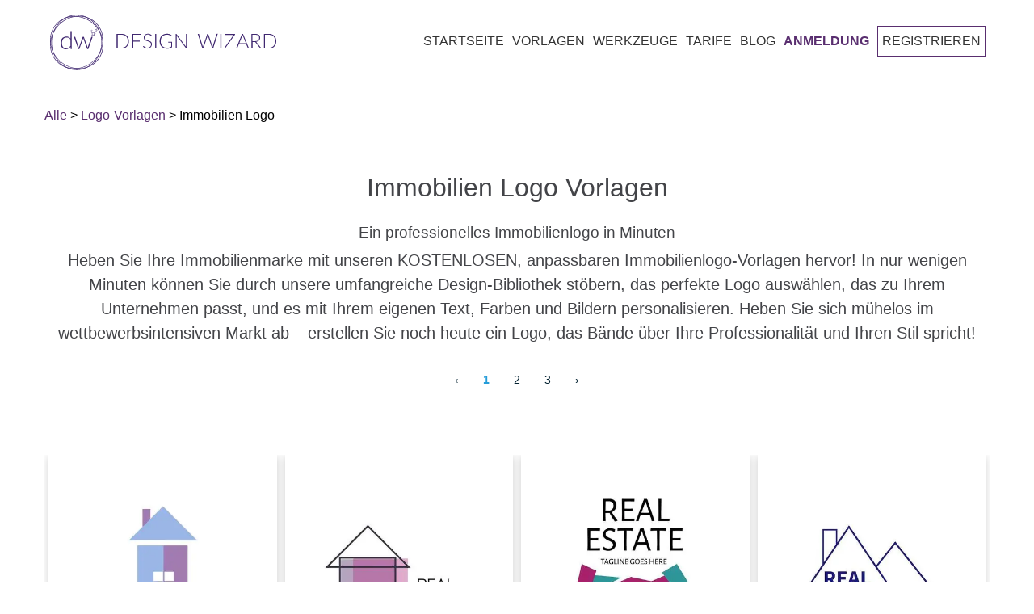

--- FILE ---
content_type: text/html; charset=utf-8
request_url: https://designwizard.com/de/vorlagen/logos/immobilien-logos/
body_size: 54273
content:
<!DOCTYPE html><html lang="de"><head><meta charSet="utf-8"/><meta name="viewport" content="width=device-width, initial-scale=1"/><link rel="stylesheet" href="/_next/static/css/56e9770b2b6a3c3d.css" nonce="ac821f64-8fdf-4fd1-9ea3-7d21863b1794" data-precedence="next"/><link rel="stylesheet" href="/_next/static/css/c9e3531d6ad6d643.css" nonce="ac821f64-8fdf-4fd1-9ea3-7d21863b1794" data-precedence="next"/><link rel="stylesheet" href="/_next/static/css/bcb22f78a8f6af12.css" nonce="ac821f64-8fdf-4fd1-9ea3-7d21863b1794" data-precedence="next"/><link rel="preload" as="script" fetchPriority="low" nonce="ac821f64-8fdf-4fd1-9ea3-7d21863b1794" href="/_next/static/chunks/webpack-2006d7976ea87b13.js"/><script src="/_next/static/chunks/4bd1b696-f785427dddbba9fb.js" async="" nonce="ac821f64-8fdf-4fd1-9ea3-7d21863b1794"></script><script src="/_next/static/chunks/1255-f6ae109f82fb4bb6.js" async="" nonce="ac821f64-8fdf-4fd1-9ea3-7d21863b1794"></script><script src="/_next/static/chunks/main-app-bd8825e7c934d64b.js" async="" nonce="ac821f64-8fdf-4fd1-9ea3-7d21863b1794"></script><script src="/_next/static/chunks/app/global-error-6d3308433e0573d5.js" async="" nonce="ac821f64-8fdf-4fd1-9ea3-7d21863b1794"></script><script src="/_next/static/chunks/2619-3c9e02e22d10480a.js" async="" nonce="ac821f64-8fdf-4fd1-9ea3-7d21863b1794"></script><script src="/_next/static/chunks/7733-dabcf69dd06add2b.js" async="" nonce="ac821f64-8fdf-4fd1-9ea3-7d21863b1794"></script><script src="/_next/static/chunks/app/%5Blocale%5D/layout-c4d73a9009be5da9.js" async="" nonce="ac821f64-8fdf-4fd1-9ea3-7d21863b1794"></script><script src="/_next/static/chunks/app/%5Blocale%5D/error-447501a2b0d2b0b8.js" async="" nonce="ac821f64-8fdf-4fd1-9ea3-7d21863b1794"></script><script src="/_next/static/chunks/app/not-found-aad9aa6960390a97.js" async="" nonce="ac821f64-8fdf-4fd1-9ea3-7d21863b1794"></script><script src="/_next/static/chunks/app/%5Blocale%5D/not-found-a1ea73182f39554d.js" async="" nonce="ac821f64-8fdf-4fd1-9ea3-7d21863b1794"></script><script async="" nonce="ac821f64-8fdf-4fd1-9ea3-7d21863b1794" src="https://pagead2.googlesyndication.com/pagead/js/adsbygoogle.js?client=ca-pub-1027376320273566" crossorigin="anonymous"></script><script nonce="ac821f64-8fdf-4fd1-9ea3-7d21863b1794" src="https://cdn.jsdelivr.net/npm/animejs@3.0.1/lib/anime.min.js" async=""></script><script src="/_next/static/chunks/19aa16d0-3f150c1b27ae6b38.js" async="" nonce="ac821f64-8fdf-4fd1-9ea3-7d21863b1794"></script><script src="/_next/static/chunks/6875-be2a4f2fc5ae3157.js" async="" nonce="ac821f64-8fdf-4fd1-9ea3-7d21863b1794"></script><script src="/_next/static/chunks/5037-a71f32c86ea6f9b2.js" async="" nonce="ac821f64-8fdf-4fd1-9ea3-7d21863b1794"></script><script src="/_next/static/chunks/3353-11e8c718ccb24afb.js" async="" nonce="ac821f64-8fdf-4fd1-9ea3-7d21863b1794"></script><script src="/_next/static/chunks/app/%5Blocale%5D/templates/%5Bcategory%5D/%5Bsubcategory%5D/page-aa535af149655b7a.js" async="" nonce="ac821f64-8fdf-4fd1-9ea3-7d21863b1794"></script><link rel="preconnect" href="https://fonts.googleapis.com" crossorigin="anonymous"/><link rel="DNS-prefetch" href="//fonts.googleapis.com"/><title>Immobilien Logo Vorlagen | Kostenloser Download - DesignWizard</title><meta name="description" content="Entdecken Sie unsere vielfältige Auswahl an Immobilien-Logo-Vorlagen, um die perfekte Lösung für Ihr Unternehmen zu finden. Heben Sie Ihre Immobilienmarke mit unseren kostenlosen, anpassbaren Logo-Vorlagen hervor. Personalisieren und laden Sie professionelle Logos in wenigen Minuten herunter. Heben Sie sich heute mit einem einzigartigen und unvergesslichen Logo-Design auf dem wettbewerbsintensiven Markt ab!"/><meta name="robots" content="index, follow, max-image-preview:large, max-snippet:-1"/><link rel="canonical" href="https://designwizard.com/de/vorlagen/logos/immobilien-logos/"/><link rel="alternate" hrefLang="en" href="https://designwizard.com/templates/logos/real-estate/"/><link rel="alternate" hrefLang="pt" href="https://designwizard.com/pt/modelos/logotipos/logotipos-de-imobiliaria/"/><link rel="alternate" hrefLang="es" href="https://designwizard.com/es/plantillas/logos/logotipos-de-bienes-inmuebles/"/><link rel="alternate" hrefLang="fr" href="https://designwizard.com/fr/modeles/logos/logos-immobilier/"/><link rel="alternate" hrefLang="de" href="https://designwizard.com/de/vorlagen/logos/immobilien-logos/"/><link rel="alternate" hrefLang="x-default" href="https://designwizard.com/templates/logos/real-estate/"/><meta property="og:title" content="Immobilien Logo Vorlagen | Kostenloser Download - DesignWizard"/><meta property="og:description" content="Entdecken Sie unsere vielfältige Auswahl an Immobilien-Logo-Vorlagen, um die perfekte Lösung für Ihr Unternehmen zu finden. Heben Sie Ihre Immobilienmarke mit unseren kostenlosen, anpassbaren Logo-Vorlagen hervor. Personalisieren und laden Sie professionelle Logos in wenigen Minuten herunter. Heben Sie sich heute mit einem einzigartigen und unvergesslichen Logo-Design auf dem wettbewerbsintensiven Markt ab!"/><meta property="og:url" content="https://designwizard.com/de/vorlagen/logos/immobilien-logos/"/><meta property="og:site_name" content="DesignWizard"/><meta property="og:locale" content="de"/><meta property="og:image" content="http://localhost:3040/placeholder1.jpg"/><meta property="og:image:width" content="1200"/><meta property="og:image:height" content="630"/><meta property="og:image:alt" content="Immobilien Logo"/><meta property="og:type" content="website"/><meta name="twitter:card" content="summary_large_image"/><meta name="twitter:title" content="Immobilien Logo Vorlagen | Kostenloser Download - DesignWizard"/><meta name="twitter:description" content="Entdecken Sie unsere vielfältige Auswahl an Immobilien-Logo-Vorlagen, um die perfekte Lösung für Ihr Unternehmen zu finden. Heben Sie Ihre Immobilienmarke mit unseren kostenlosen, anpassbaren Logo-Vorlagen hervor. Personalisieren und laden Sie professionelle Logos in wenigen Minuten herunter. Heben Sie sich heute mit einem einzigartigen und unvergesslichen Logo-Design auf dem wettbewerbsintensiven Markt ab!"/><meta name="twitter:image" content="http://localhost:3040/placeholder1.jpg"/><link rel="shortcut icon" href="/dw-mini-logo.png"/><link rel="icon" href="/dw-mini-logo.png" sizes="16x16" type="image/png"/><link rel="icon" href="/dw-mini-logo.png" sizes="32x32" type="image/png"/><link rel="icon" href="/dw-mini-logo.png" sizes="192x192" type="image/png"/><link rel="apple-touch-icon" href="/dw-mini-logo.png" sizes="72x72" type="image/png"/><link rel="apple-touch-icon" href="/dw-mini-logo.png" sizes="114x114" type="image/png"/><script nonce="ac821f64-8fdf-4fd1-9ea3-7d21863b1794">(function(w,d,s,l,i){w[l]=w[l]||[];w[l].push({'gtm.start':
            new Date().getTime(),event:'gtm.js'});var f=d.getElementsByTagName(s)[0],
            j=d.createElement(s),dl=l!='dataLayer'?'&l='+l:'';j.async=true;j.src=
            'https://www.googletagmanager.com/gtm.js?id='+i+dl;f.parentNode.insertBefore(j,f);
            })(window,document,'script','dataLayer','GTM-TT8ZHS');</script><script type="application/ld+json">{"@context":"https://schema.org","@type":"WebSite","@id":"#website","url":"https://designwizard.com/","name":"Design Wizard","potentialAction":{"@type":"SearchAction","target":"https://designwizard.com/?s={search_term_string}","query-input":"required name=search_term_string"}}</script><script type="application/ld+json">{"@context":"https://schema.org","@type":"Organization","url":"https://designwizard.com/","sameAs":["https://www.facebook.com/getdesignwizard/","https://www.instagram.com/the_design_wizard/?hl=en","https://www.linkedin.com/company-beta/10963210/","https://www.pinterest.ie/designwizar5948/","https://twitter.com/getdesignwizard"],"@id":"https://designwizard.com/#organization","name":"Design Wizard","logo":"https://designwizard.com/DW_Logo.png"}</script><script src="/_next/static/chunks/polyfills-42372ed130431b0a.js" noModule="" nonce="ac821f64-8fdf-4fd1-9ea3-7d21863b1794"></script></head><body><div hidden=""><!--$--><!--/$--></div><noscript><iframe title="" src="https://www.googletagmanager.com/ns.html?id=GTM-TT8ZHS" height="0" width="0" style="display:none;visibility:hidden"></iframe></noscript><div class="wrapper"><header class="main-header "><div class="header-wrapper container"><div class="logo-and-menu-container"><div class="logo-column"><a class="header-logo logo-text" aria-label="home page" href="/de/"><div class="icon-dw-logo alt" style="background-image:none"><svg xmlns="http://www.w3.org/2000/svg" version="1.1" id="Layer_1" x="0px" y="0px" viewBox="0 0 439.73062 107.4" xml:space="preserve" width="100%" height="100%"><style type="text/css" id="style3822">.st0 {
                      display: none;
                    }
                    .st1 {
                      display: inline;
                      fill: #ffffffff;
                    }
                    .st2 {
                      fill: #402870;
                    }
                    .st3 {
                      enable-background: new;
                    }</style><g id="Layer_1_1_" class="st0" style="display:none" transform="translate(-28.569374,-16.5)"><rect class="st1" width="500" height="140" id="rect3824" x="0" y="0" style="display:inline"></rect></g><g id="Layer_2_1_" transform="translate(-28.569374,-16.5)"><g id="g3855"><g id="g3847"><g id="g3829"><path class="st2" d="M 80.2,123.9 C 53,123.9 30.9,99.8 30.9,70.2 30.9,40.6 53,16.5 80.2,16.5 c 27.2,0 49.3,24.1 49.3,53.7 0,29.6 -22.1,53.7 -49.3,53.7 z m 0,-106.3 C 53.7,17.6 32,41.2 32,70.2 c 0,29 21.6,52.6 48.2,52.6 26.6,0 48.2,-23.6 48.2,-52.6 0,-29 -21.6,-52.6 -48.2,-52.6 z" id="path3827" style="fill:#402870"></path></g><g id="g3833"><path class="st2" d="M 75.7,121.8 C 62.8,121.8 51,117 42.2,108.2 23,89 24.4,56.3 45.4,35.3 55.5,25.2 68.7,19.2 82.4,18.6 c 13.8,-0.6 26.5,4.2 35.8,13.5 9.3,9.3 14.1,22 13.5,35.8 -0.6,13.7 -6.5,26.9 -16.7,37 -10.2,10.1 -23.3,16.1 -37,16.7 -0.7,0.1 -1.5,0.2 -2.3,0.2 z m 9,-102.1 c -0.7,0 -1.5,0 -2.2,0 C 69,20.4 56.1,26.2 46.1,36.1 25.6,56.6 24.2,88.6 43,107.4 c 9.1,9.1 21.5,13.8 35,13.2 13.5,-0.6 26.4,-6.4 36.3,-16.3 C 124.2,94.4 130.1,81.4 130.6,68 131.2,54.5 126.5,42.1 117.4,33 108.9,24.4 97.3,19.7 84.7,19.7 Z" id="path3831" style="fill:#402870"></path></g><g id="g3837"><path class="st2" d="M 84.7,121.5 C 71.5,121.5 58,116.5 47.1,106.6 25.2,86.6 22.3,54.1 40.6,34 c 18.3,-20.1 51,-20.2 72.9,-0.2 10.6,9.7 17.1,22.5 18.4,36.2 1.2,13.7 -3,26.6 -11.8,36.4 -9.4,10.1 -22.2,15.1 -35.4,15.1 z M 75.8,20 c -13,0 -25.5,4.9 -34.5,14.8 -17.9,19.6 -15,51.5 6.4,71.1 21.5,19.6 53.5,19.5 71.4,-0.2 8.7,-9.5 12.8,-22.1 11.6,-35.6 C 129.5,56.7 123.1,44 112.7,34.6 102,24.8 88.7,20 75.8,20 Z" id="path3835" style="fill:#402870"></path></g><g id="g3845"><g id="g3843"><path class="st2" d="m 70.6,48.2 v 35 h -1.3 c -0.4,0 -0.7,-0.2 -0.8,-0.6 l -0.3,-3.8 c -1.1,1.4 -2.4,2.6 -4,3.4 -1.5,0.8 -3.2,1.3 -5.1,1.3 -3.1,0 -5.6,-1 -7.3,-3.1 -1.7,-2 -2.6,-5.1 -2.6,-9.2 0,-1.7 0.2,-3.4 0.7,-4.9 0.5,-1.5 1.2,-2.8 2.1,-3.9 0.9,-1.1 2.1,-2 3.5,-2.6 1.4,-0.6 3,-1 4.8,-1 1.7,0 3.2,0.3 4.5,0.9 1.3,0.6 2.4,1.5 3.3,2.6 V 48.2 Z m -2.5,16.1 c -1,-1.4 -2.1,-2.3 -3.2,-2.9 -1.2,-0.6 -2.5,-0.8 -4.1,-0.8 -1.5,0 -2.8,0.3 -4,0.8 -1.1,0.5 -2.1,1.2 -2.8,2.2 -0.8,0.9 -1.3,2.1 -1.7,3.4 -0.4,1.3 -0.6,2.7 -0.6,4.3 0,3.6 0.7,6.2 2.1,7.8 1.4,1.7 3.4,2.5 6,2.5 1.7,0 3.2,-0.4 4.6,-1.2 1.4,-0.8 2.6,-2 3.7,-3.4 z" id="path3839" style="fill:#402870"></path><path class="st2" d="m 111.4,59.2 -8.5,23.9 h -1.8 c -0.3,0 -0.5,-0.2 -0.6,-0.5 l -7,-19.4 C 93.4,63 93.3,62.7 93.3,62.5 93.2,62.3 93.2,62 93.1,61.8 c -0.1,0.5 -0.2,1 -0.4,1.4 l -7.1,19.4 c -0.1,0.3 -0.3,0.5 -0.6,0.5 H 83.3 L 74.8,59.2 h 1.8 c 0.2,0 0.4,0.1 0.6,0.2 0.2,0.1 0.3,0.3 0.3,0.4 l 6.4,18.9 c 0.1,0.4 0.2,0.7 0.3,1.1 0.1,0.3 0.2,0.7 0.2,1 0.1,-0.3 0.2,-0.7 0.3,-1 0.1,-0.3 0.2,-0.7 0.4,-1.1 l 6.8,-19 c 0.1,-0.4 0.4,-0.5 0.7,-0.5 h 1 c 0.4,0 0.6,0.2 0.7,0.5 l 6.8,19 c 0.1,0.4 0.2,0.7 0.3,1.1 0.1,0.3 0.2,0.7 0.3,1 0.1,-0.3 0.1,-0.7 0.2,-1 0.1,-0.3 0.2,-0.7 0.3,-1.1 l 6.5,-18.9 c 0.1,-0.2 0.2,-0.3 0.3,-0.4 0.2,-0.1 0.3,-0.2 0.5,-0.2 0,0 1.9,0 1.9,0 z" id="path3841" style="fill:#402870"></path></g></g></g><path class="st2" d="m 113.3,50.9 0.4,1.8 1.7,0.7 -1.6,0.9 -0.2,1.9 -1.4,-1.2 -1.8,0.4 0.8,-1.7 -1,-1.6 1.8,0.2 1.3,-1.4 m 0.5,-1.8 -1.1,1.3 -0.9,1.1 -1.4,-0.2 -1.6,-0.2 0.9,1.4 0.7,1.2 -0.6,1.3 -0.7,1.5 1.6,-0.4 1.4,-0.3 1.1,1 1.2,1.1 0.1,-1.7 0.1,-1.4 1.2,-0.7 1.4,-0.8 -1.5,-0.6 -1.3,-0.6 -0.3,-1.4 z" id="path3849" style="fill:#402870"></path><path class="st2" d="m 109.7,46.1 0.1,0.7 0.7,0.3 -0.6,0.4 -0.1,0.7 -0.5,-0.5 -0.7,0.2 0.3,-0.6 -0.4,-0.6 0.7,0.1 0.5,-0.7 m 0.1,-0.7 -0.4,0.5 -0.4,0.4 -0.5,-0.1 -0.6,-0.1 0.3,0.5 0.3,0.5 -0.2,0.5 -0.3,0.6 0.6,-0.1 0.5,-0.1 0.4,0.4 0.5,0.4 0.1,-0.6 v -0.5 l 0.5,-0.3 0.6,-0.3 -0.6,-0.2 -0.5,-0.2 -0.1,-0.5 z" id="path3851" style="fill:#402870"></path><path class="st2" d="m 118.3,44.5 0.2,1.2 1.1,0.5 -1,0.6 -0.1,1.2 -0.9,-0.8 -1.2,0.3 0.5,-1.1 -0.6,-1 1.2,0.1 0.8,-1 m 0.3,-1.2 -0.7,0.8 -0.6,0.7 -0.9,-0.1 -1.1,-0.1 0.6,0.9 0.5,0.8 -0.4,0.8 -0.4,1 1,-0.2 0.9,-0.2 0.7,0.6 0.8,0.7 0.1,-1.1 0.1,-0.9 0.8,-0.5 0.9,-0.5 -1,-0.4 -0.8,-0.4 -0.2,-0.9 z" id="path3853" style="fill:#402870"></path></g><g class="st3" id="g3869"><path class="st2" d="m 181.8,67.8 c 0,2.2 -0.3,4.2 -1,5.9 -0.7,1.7 -1.6,3.2 -2.8,4.5 -1.2,1.2 -2.6,2.2 -4.3,2.8 -1.7,0.7 -3.5,1 -5.5,1 H 157.9 V 53.7 h 10.3 c 2,0 3.8,0.3 5.5,1 1.7,0.7 3.1,1.6 4.3,2.8 1.2,1.2 2.1,2.7 2.8,4.5 0.6,1.7 1,3.7 1,5.8 z m -2.2,0 c 0,-2 -0.3,-3.7 -0.8,-5.3 -0.5,-1.5 -1.3,-2.9 -2.3,-3.9 -1,-1.1 -2.2,-1.9 -3.6,-2.4 -1.4,-0.6 -2.9,-0.8 -4.6,-0.8 H 160 v 25 h 8.3 c 1.7,0 3.2,-0.3 4.6,-0.8 1.4,-0.6 2.6,-1.4 3.6,-2.4 1,-1.1 1.8,-2.4 2.3,-3.9 0.6,-1.7 0.8,-3.5 0.8,-5.5 z" id="path3857" style="fill:#402870"></path><path class="st2" d="M 205.3,80.3 V 82 h -17 V 53.7 h 17 v 1.7 h -14.9 v 11.4 h 12.4 v 1.7 h -12.4 v 11.8 z" id="path3859" style="fill:#402870"></path><path class="st2" d="m 225.3,57.1 c -0.1,0.2 -0.3,0.3 -0.5,0.3 -0.2,0 -0.4,-0.1 -0.7,-0.4 -0.3,-0.2 -0.6,-0.5 -1.1,-0.8 -0.5,-0.3 -1.1,-0.6 -1.8,-0.8 -0.7,-0.3 -1.6,-0.4 -2.6,-0.4 -1,0 -1.9,0.1 -2.7,0.4 -0.8,0.3 -1.4,0.7 -2,1.2 -0.5,0.5 -0.9,1.1 -1.2,1.8 -0.3,0.7 -0.4,1.4 -0.4,2.1 0,1 0.2,1.8 0.6,2.4 0.4,0.6 0.9,1.2 1.6,1.6 0.7,0.4 1.4,0.8 2.3,1.1 0.8,0.3 1.7,0.6 2.6,0.9 0.9,0.3 1.8,0.6 2.6,1 0.8,0.4 1.6,0.8 2.3,1.3 0.7,0.5 1.2,1.2 1.6,2 0.4,0.8 0.6,1.8 0.6,2.9 0,1.2 -0.2,2.3 -0.6,3.3 -0.4,1 -1,2 -1.8,2.7 -0.8,0.7 -1.7,1.4 -2.8,1.8 -1.1,0.4 -2.4,0.7 -3.8,0.7 -1.9,0 -3.5,-0.3 -4.8,-1 -1.3,-0.7 -2.5,-1.6 -3.5,-2.7 l 0.6,-0.9 c 0.2,-0.2 0.3,-0.3 0.6,-0.3 0.1,0 0.3,0.1 0.5,0.2 0.2,0.1 0.4,0.4 0.7,0.6 0.3,0.2 0.6,0.5 1,0.8 0.4,0.3 0.8,0.5 1.3,0.8 0.5,0.3 1.1,0.4 1.7,0.6 0.6,0.2 1.4,0.2 2.2,0.2 1.1,0 2.1,-0.2 3,-0.5 0.9,-0.3 1.6,-0.8 2.2,-1.4 0.6,-0.6 1.1,-1.3 1.4,-2.1 0.3,-0.8 0.5,-1.7 0.5,-2.6 0,-1 -0.2,-1.8 -0.6,-2.5 -0.4,-0.7 -0.9,-1.2 -1.6,-1.6 -0.7,-0.4 -1.4,-0.8 -2.3,-1.1 -0.8,-0.3 -1.7,-0.6 -2.6,-0.9 -0.9,-0.3 -1.8,-0.6 -2.6,-0.9 -0.8,-0.3 -1.6,-0.8 -2.3,-1.3 -0.7,-0.5 -1.2,-1.2 -1.6,-2 -0.4,-0.8 -0.6,-1.8 -0.6,-3 0,-0.9 0.2,-1.9 0.5,-2.7 0.4,-0.9 0.9,-1.7 1.6,-2.3 0.7,-0.7 1.5,-1.2 2.6,-1.6 1,-0.4 2.2,-0.6 3.5,-0.6 1.5,0 2.8,0.2 4,0.7 1.2,0.5 2.2,1.2 3.2,2.1 z" id="path3861" style="fill:#402870"></path><path class="st2" d="m 235,82 h -2.1 V 53.7 h 2.1 z" id="path3863" style="fill:#402870"></path><path class="st2" d="m 265.9,69.2 v 10.1 c -1.4,1 -2.9,1.8 -4.5,2.3 -1.6,0.5 -3.4,0.8 -5.4,0.8 -2.2,0 -4.3,-0.3 -6,-1 -1.8,-0.7 -3.3,-1.7 -4.6,-2.9 -1.3,-1.2 -2.2,-2.8 -2.9,-4.6 -0.7,-1.8 -1,-3.8 -1,-6 0,-2.2 0.3,-4.2 1,-6 0.7,-1.8 1.6,-3.3 2.8,-4.6 1.2,-1.3 2.7,-2.2 4.5,-2.9 1.7,-0.7 3.7,-1 5.9,-1 1.1,0 2.1,0.1 3,0.2 0.9,0.1 1.8,0.4 2.5,0.7 0.8,0.3 1.5,0.6 2.2,1.1 0.7,0.4 1.3,0.9 2,1.5 l -0.6,0.9 c -0.2,0.3 -0.5,0.4 -0.8,0.2 -0.2,-0.1 -0.5,-0.3 -0.9,-0.6 -0.4,-0.3 -0.9,-0.6 -1.5,-0.9 -0.6,-0.3 -1.5,-0.6 -2.4,-0.9 -1,-0.3 -2.1,-0.4 -3.5,-0.4 -1.8,0 -3.5,0.3 -5,0.9 -1.5,0.6 -2.8,1.4 -3.8,2.5 -1,1.1 -1.9,2.4 -2.4,4 -0.6,1.6 -0.9,3.3 -0.9,5.3 0,2 0.3,3.8 0.9,5.4 0.6,1.6 1.4,2.9 2.5,4 1.1,1.1 2.4,2 3.9,2.5 1.5,0.6 3.3,0.9 5.2,0.9 0.8,0 1.6,-0.1 2.3,-0.2 0.7,-0.1 1.4,-0.3 2,-0.5 0.6,-0.2 1.3,-0.4 1.9,-0.7 0.6,-0.3 1.2,-0.6 1.8,-1 v -7.6 h -5.4 c -0.1,0 -0.3,0 -0.4,-0.1 -0.1,-0.1 -0.1,-0.2 -0.1,-0.3 v -1.1 z" id="path3865" style="fill:#402870"></path><path class="st2" d="M 294.6,53.7 V 82 h -1 c -0.2,0 -0.3,0 -0.4,-0.1 -0.1,-0.1 -0.2,-0.2 -0.3,-0.3 L 274.5,57 c 0,0.4 0.1,0.8 0.1,1.1 V 82 h -1.8 V 53.7 h 1 c 0.2,0 0.3,0 0.4,0.1 0.1,0 0.2,0.2 0.3,0.3 l 18.3,24.5 c 0,-0.4 -0.1,-0.8 -0.1,-1.1 V 53.7 Z" id="path3867" style="fill:#402870"></path></g><g class="st3" id="g3883"><path class="st2" d="M 354.5,53.7 345.6,82 h -1.8 l -8.4,-24.6 c -0.1,-0.3 -0.2,-0.7 -0.3,-1 -0.1,0.4 -0.2,0.7 -0.3,1 L 326.4,82 h -1.8 l -8.9,-28.3 h 1.7 c 0.4,0 0.6,0.2 0.7,0.5 l 7.1,23.3 c 0.1,0.5 0.3,1.1 0.4,1.8 0.1,-0.3 0.1,-0.7 0.2,-1 0.1,-0.3 0.1,-0.6 0.2,-0.8 l 8,-23.3 c 0.1,-0.1 0.1,-0.3 0.3,-0.4 0.1,-0.1 0.3,-0.2 0.5,-0.2 h 0.6 c 0.2,0 0.3,0 0.5,0.1 0.1,0.1 0.2,0.2 0.3,0.4 l 8,23.3 c 0.1,0.3 0.2,0.5 0.2,0.8 0,0.3 0.1,0.6 0.2,1 0.1,-0.3 0.1,-0.6 0.2,-1 0.1,-0.3 0.1,-0.6 0.2,-0.8 l 7.1,-23.3 c 0,-0.1 0.1,-0.3 0.3,-0.4 0.1,-0.1 0.3,-0.2 0.5,-0.2 h 1.6 z" id="path3871" style="fill:#402870"></path><path class="st2" d="m 361.7,82 h -2.1 V 53.7 h 2.1 z" id="path3873" style="fill:#402870"></path><path class="st2" d="m 388.2,54.4 c 0,0.3 -0.1,0.5 -0.3,0.8 l -18,25.1 H 388 V 82 h -20.8 v -0.7 c 0,-0.1 0,-0.3 0.1,-0.4 0.1,-0.1 0.1,-0.2 0.2,-0.3 l 18,-25.1 h -17.7 v -1.7 h 20.5 v 0.6 z" id="path3875" style="fill:#402870"></path><path class="st2" d="m 415.4,82 h -1.6 c -0.2,0 -0.3,0 -0.5,-0.2 -0.1,-0.1 -0.2,-0.2 -0.3,-0.4 l -3.3,-8.2 h -13.9 l -3.3,8.2 c -0.1,0.1 -0.1,0.3 -0.3,0.4 -0.1,0.1 -0.3,0.2 -0.5,0.2 h -1.6 l 11.6,-28.3 h 2 z m -6.2,-10.3 -5.8,-14.3 c -0.2,-0.5 -0.4,-1 -0.6,-1.7 -0.1,0.3 -0.2,0.6 -0.3,0.9 -0.1,0.3 -0.2,0.5 -0.3,0.8 l -5.8,14.3 z" id="path3877" style="fill:#402870"></path><path class="st2" d="m 439.7,82 h -1.8 c -0.2,0 -0.4,0 -0.6,-0.1 -0.2,-0.1 -0.3,-0.2 -0.4,-0.4 L 427.8,70 c -0.1,-0.1 -0.2,-0.3 -0.3,-0.4 -0.1,-0.1 -0.2,-0.2 -0.4,-0.2 -0.1,-0.1 -0.3,-0.1 -0.5,-0.1 -0.2,0 -0.4,0 -0.7,0 h -3.7 V 82 h -2.1 V 53.7 h 7.2 c 3.3,0 5.7,0.6 7.3,1.9 1.6,1.3 2.4,3.1 2.4,5.5 0,1.1 -0.2,2.1 -0.6,3 -0.4,0.9 -0.9,1.7 -1.6,2.4 -0.7,0.7 -1.5,1.2 -2.5,1.6 -1,0.4 -2.1,0.7 -3.3,0.9 0.3,0.2 0.6,0.5 0.9,0.8 z M 427.1,67.7 c 1.3,0 2.4,-0.1 3.4,-0.4 1,-0.3 1.8,-0.7 2.5,-1.3 0.7,-0.6 1.2,-1.2 1.6,-2 0.4,-0.8 0.5,-1.7 0.5,-2.7 0,-2 -0.7,-3.5 -2,-4.5 -1.3,-1 -3.2,-1.5 -5.8,-1.5 h -5.2 v 12.4 z" id="path3879" style="fill:#402870"></path><path class="st2" d="m 468.3,67.8 c 0,2.2 -0.3,4.2 -1,5.9 -0.7,1.7 -1.6,3.2 -2.8,4.5 -1.2,1.2 -2.6,2.2 -4.3,2.8 -1.7,0.7 -3.5,1 -5.5,1 H 444.4 V 53.7 h 10.3 c 2,0 3.8,0.3 5.5,1 1.7,0.7 3.1,1.6 4.3,2.8 1.2,1.2 2.1,2.7 2.8,4.5 0.6,1.7 1,3.7 1,5.8 z m -2.2,0 c 0,-2 -0.3,-3.7 -0.8,-5.3 -0.5,-1.5 -1.3,-2.9 -2.3,-3.9 -1,-1.1 -2.2,-1.9 -3.6,-2.4 -1.4,-0.6 -2.9,-0.8 -4.6,-0.8 h -8.3 v 25 h 8.3 c 1.7,0 3.2,-0.3 4.6,-0.8 1.4,-0.6 2.6,-1.4 3.6,-2.4 1,-1.1 1.8,-2.4 2.3,-3.9 0.6,-1.7 0.8,-3.5 0.8,-5.5 z" id="path3881" style="fill:#402870"></path></g></g></svg></div><div class="icon-dw-logo-small"><svg version="1.1" id="Layer_1" xmlns="http://www.w3.org/2000/svg" xmlns:xlink="http://www.w3.org/1999/xlink" x="0px" y="0px" viewBox="0 0 140 140" xml:space="preserve"><style type="text/css">.st0 {
                      display: none;
                    }
                    .st1 {
                      display: inline;
                      fill: #592e6f;
                    }
                    .st2 {
                      fill: #592e6f;
                    }
                    .st3 {
                      enable-background: new;
                    }</style><g id="Layer_1_1_" class="st0"><rect class="st1" width="140" height="140"></rect></g><g id="Layer_2_1_"><g><g><g><path class="st2" d="M80.2,123.9c-27.2,0-49.3-24.1-49.3-53.7S53,16.5,80.2,16.5s49.3,24.1,49.3,53.7S107.4,123.9,80.2,123.9z      M80.2,17.6C53.7,17.6,32,41.2,32,70.2s21.6,52.6,48.2,52.6s48.2-23.6,48.2-52.6S106.8,17.6,80.2,17.6z"></path></g><g><path class="st2" d="M75.7,121.8c-12.9,0-24.7-4.8-33.5-13.6C23,89,24.4,56.3,45.4,35.3c10.1-10.1,23.3-16.1,37-16.7      c13.8-0.6,26.5,4.2,35.8,13.5s14.1,22,13.5,35.8c-0.6,13.7-6.5,26.9-16.7,37S91.7,121,78,121.6      C77.3,121.7,76.5,121.8,75.7,121.8z M84.7,19.7c-0.7,0-1.5,0-2.2,0C69,20.4,56.1,26.2,46.1,36.1C25.6,56.6,24.2,88.6,43,107.4      c9.1,9.1,21.5,13.8,35,13.2c13.5-0.6,26.4-6.4,36.3-16.3s15.8-22.9,16.3-36.3c0.6-13.5-4.1-25.9-13.2-35      C108.9,24.4,97.3,19.7,84.7,19.7z"></path></g><g><path class="st2" d="M84.7,121.5c-13.2,0-26.7-5-37.6-14.9c-21.9-20-24.8-52.5-6.5-72.6s51-20.2,72.9-0.2      c10.6,9.7,17.1,22.5,18.4,36.2c1.2,13.7-3,26.6-11.8,36.4C110.7,116.5,97.9,121.5,84.7,121.5z M75.8,20      c-13,0-25.5,4.9-34.5,14.8c-17.9,19.6-15,51.5,6.4,71.1c21.5,19.6,53.5,19.5,71.4-0.2c8.7-9.5,12.8-22.1,11.6-35.6      c-1.2-13.4-7.6-26.1-18-35.5C102,24.8,88.7,20,75.8,20z"></path></g><g><g><path class="st2" d="M70.6,48.2v35h-1.3c-0.4,0-0.7-0.2-0.8-0.6l-0.3-3.8c-1.1,1.4-2.4,2.6-4,3.4c-1.5,0.8-3.2,1.3-5.1,1.3       c-3.1,0-5.6-1-7.3-3.1c-1.7-2-2.6-5.1-2.6-9.2c0-1.7,0.2-3.4,0.7-4.9s1.2-2.8,2.1-3.9c0.9-1.1,2.1-2,3.5-2.6s3-1,4.8-1       c1.7,0,3.2,0.3,4.5,0.9c1.3,0.6,2.4,1.5,3.3,2.6V48.2H70.6z M68.1,64.3c-1-1.4-2.1-2.3-3.2-2.9c-1.2-0.6-2.5-0.8-4.1-0.8       c-1.5,0-2.8,0.3-4,0.8c-1.1,0.5-2.1,1.2-2.8,2.2c-0.8,0.9-1.3,2.1-1.7,3.4c-0.4,1.3-0.6,2.7-0.6,4.3c0,3.6,0.7,6.2,2.1,7.8       c1.4,1.7,3.4,2.5,6,2.5c1.7,0,3.2-0.4,4.6-1.2c1.4-0.8,2.6-2,3.7-3.4V64.3z"></path><path class="st2" d="M111.4,59.2l-8.5,23.9h-1.8c-0.3,0-0.5-0.2-0.6-0.5l-7-19.4c-0.1-0.2-0.2-0.5-0.2-0.7       c-0.1-0.2-0.1-0.5-0.2-0.7c-0.1,0.5-0.2,1-0.4,1.4l-7.1,19.4c-0.1,0.3-0.3,0.5-0.6,0.5h-1.7l-8.5-23.9h1.8       c0.2,0,0.4,0.1,0.6,0.2c0.2,0.1,0.3,0.3,0.3,0.4l6.4,18.9c0.1,0.4,0.2,0.7,0.3,1.1c0.1,0.3,0.2,0.7,0.2,1       c0.1-0.3,0.2-0.7,0.3-1c0.1-0.3,0.2-0.7,0.4-1.1l6.8-19c0.1-0.4,0.4-0.5,0.7-0.5h1c0.4,0,0.6,0.2,0.7,0.5l6.8,19       c0.1,0.4,0.2,0.7,0.3,1.1c0.1,0.3,0.2,0.7,0.3,1c0.1-0.3,0.1-0.7,0.2-1s0.2-0.7,0.3-1.1l6.5-18.9c0.1-0.2,0.2-0.3,0.3-0.4       c0.2-0.1,0.3-0.2,0.5-0.2C109.5,59.2,111.4,59.2,111.4,59.2z"></path></g></g><g><path class="st2" d="M50.3,89.9c0.3-0.1,0.8-0.1,1.2-0.1c0.8,0,1.4,0.2,1.8,0.5c0.4,0.4,0.6,0.9,0.6,1.6s-0.2,1.3-0.6,1.7      c-0.4,0.4-1.1,0.6-1.9,0.6c-0.4,0-0.7,0-1-0.1L50.3,89.9L50.3,89.9z M50.9,93.8c0.1,0,0.4,0,0.6,0c1.2,0,1.9-0.7,1.9-1.9      c0-1-0.6-1.7-1.8-1.7c-0.3,0-0.5,0-0.7,0.1V93.8z"></path><path class="st2" d="M58.2,92.2h-1.7v1.6h1.9v0.5h-2.5v-4.4h2.4v0.5h-1.8v1.4h1.7C58.2,91.8,58.2,92.2,58.2,92.2z"></path><path class="st2" d="M60.4,93.6c0.3,0.2,0.6,0.3,1,0.3c0.6,0,0.9-0.3,0.9-0.7c0-0.4-0.2-0.6-0.8-0.9c-0.7-0.3-1.2-0.6-1.2-1.2      c0-0.7,0.6-1.2,1.4-1.2c0.4,0,0.8,0.1,1,0.2l-0.2,0.5c-0.1-0.1-0.4-0.2-0.8-0.2c-0.6,0-0.8,0.4-0.8,0.7c0,0.4,0.3,0.6,0.9,0.8      c0.7,0.3,1.1,0.6,1.1,1.3c0,0.7-0.5,1.3-1.5,1.3c-0.4,0-0.9-0.1-1.1-0.3L60.4,93.6z"></path><path class="st2" d="M65.5,89.9v4.4h-0.6v-4.4H65.5z"></path><path class="st2" d="M71.1,94.1c-0.3,0.1-0.8,0.2-1.3,0.2c-0.7,0-1.2-0.2-1.6-0.6s-0.6-1-0.6-1.6c0-1.3,0.9-2.3,2.4-2.3      c0.5,0,0.9,0.1,1.1,0.2L71,90.5c-0.2-0.1-0.5-0.2-1-0.2c-1.1,0-1.8,0.7-1.8,1.8c0,1.1,0.7,1.8,1.7,1.8c0.4,0,0.6-0.1,0.8-0.1      v-1.3h-0.9V92h1.4L71.1,94.1L71.1,94.1z"></path><path class="st2" d="M73.3,94.3v-4.4h0.6l1.4,2.2c0.3,0.5,0.6,1,0.8,1.4l0,0C76,92.9,76,92.4,76,91.7v-1.8h0.5v4.4H76L74.6,92      c-0.3-0.5-0.6-1-0.8-1.5l0,0c0,0.6,0,1.1,0,1.8v1.9L73.3,94.3L73.3,94.3z"></path><path class="st2" d="M82,94.3l-1.1-4.4h0.6l0.5,2.2c0.1,0.5,0.2,1.1,0.3,1.5l0,0c0.1-0.4,0.2-1,0.4-1.5l0.6-2.2h0.6l0.5,2.2      c0.1,0.5,0.2,1,0.3,1.5l0,0c0.1-0.5,0.2-1,0.4-1.5l0.6-2.2h0.6L85,94.3h-0.6L83.9,92c-0.1-0.6-0.2-1-0.3-1.4l0,0      c-0.1,0.4-0.2,0.9-0.3,1.4l-0.6,2.3H82z"></path><path class="st2" d="M88.7,89.9v4.4h-0.6v-4.4H88.7z"></path><path class="st2" d="M90.7,93.9l2.4-3.6l0,0h-2.2v-0.5h3v0.3l-2.4,3.5l0,0H94v0.5h-3.2v-0.2H90.7z"></path><path class="st2" d="M96.6,92.9l-0.5,1.4h-0.6l1.5-4.4h0.7l1.5,4.4h-0.6l-0.5-1.4H96.6z M98,92.4l-0.4-1.3      c-0.1-0.3-0.2-0.5-0.2-0.8l0,0c-0.1,0.3-0.1,0.5-0.2,0.8l-0.4,1.3H98z"></path><path class="st2" d="M101.1,89.9c0.3-0.1,0.7-0.1,1.1-0.1c0.6,0,1,0.1,1.3,0.4c0.2,0.2,0.3,0.5,0.3,0.8c0,0.6-0.4,1-0.8,1.1l0,0      c0.3,0.1,0.5,0.4,0.6,0.9c0.1,0.6,0.2,1,0.3,1.2h-0.6c-0.1-0.1-0.2-0.5-0.3-1c-0.1-0.6-0.4-0.8-0.9-0.9h-0.5v1.9H101L101.1,89.9      L101.1,89.9z M101.7,91.9h0.6c0.6,0,1-0.3,1-0.8c0-0.6-0.4-0.8-1-0.8c-0.3,0-0.5,0-0.6,0.1V91.9z"></path><path class="st2" d="M105.9,89.9c0.3-0.1,0.8-0.1,1.2-0.1c0.8,0,1.4,0.2,1.8,0.5c0.4,0.4,0.6,0.9,0.6,1.6s-0.2,1.3-0.6,1.7      c-0.4,0.4-1.1,0.6-1.9,0.6c-0.4,0-0.7,0-1-0.1L105.9,89.9L105.9,89.9z M106.5,93.8c0.1,0,0.4,0,0.6,0c1.2,0,1.9-0.7,1.9-1.9      c0-1-0.6-1.7-1.8-1.7c-0.3,0-0.5,0-0.7,0.1V93.8z"></path></g></g><path class="st2" d="M113.3,50.9l0.4,1.8l1.7,0.7l-1.6,0.9l-0.2,1.9l-1.4-1.2l-1.8,0.4l0.8-1.7l-1-1.6l1.8,0.2L113.3,50.9    M113.8,49.1l-1.1,1.3l-0.9,1.1l-1.4-0.2l-1.6-0.2l0.9,1.4l0.7,1.2l-0.6,1.3l-0.7,1.5l1.6-0.4l1.4-0.3l1.1,1l1.2,1.1l0.1-1.7    l0.1-1.4l1.2-0.7l1.4-0.8l-1.5-0.6l-1.3-0.6l-0.3-1.4L113.8,49.1L113.8,49.1z"></path><path class="st2" d="M109.7,46.1l0.1,0.7l0.7,0.3l-0.6,0.4l-0.1,0.7l-0.5-0.5l-0.7,0.2l0.3-0.6l-0.4-0.6l0.7,0.1L109.7,46.1    M109.8,45.4l-0.4,0.5l-0.4,0.4l-0.5-0.1l-0.6-0.1l0.3,0.5l0.3,0.5l-0.2,0.5l-0.3,0.6l0.6-0.1l0.5-0.1l0.4,0.4l0.5,0.4l0.1-0.6    v-0.5l0.5-0.3l0.6-0.3l-0.6-0.2l-0.5-0.2l-0.1-0.5L109.8,45.4L109.8,45.4z"></path><path class="st2" d="M118.3,44.5l0.2,1.2l1.1,0.5l-1,0.6l-0.1,1.2l-0.9-0.8l-1.2,0.3l0.5-1.1l-0.6-1l1.2,0.1L118.3,44.5    M118.6,43.3l-0.7,0.8l-0.6,0.7l-0.9-0.1l-1.1-0.1l0.6,0.9l0.5,0.8l-0.4,0.8l-0.4,1l1-0.2l0.9-0.2l0.7,0.6L119,49l0.1-1.1l0.1-0.9    l0.8-0.5l0.9-0.5l-1-0.4l-0.8-0.4l-0.2-0.9L118.6,43.3L118.6,43.3z"></path></g><g class="st3"><path class="st2" d="M181.8,67.8c0,2.2-0.3,4.2-1,5.9s-1.6,3.2-2.8,4.5c-1.2,1.2-2.6,2.2-4.3,2.8c-1.7,0.7-3.5,1-5.5,1h-10.3V53.7    h10.3c2,0,3.8,0.3,5.5,1c1.7,0.7,3.1,1.6,4.3,2.8c1.2,1.2,2.1,2.7,2.8,4.5C181.4,63.7,181.8,65.7,181.8,67.8z M179.6,67.8    c0-2-0.3-3.7-0.8-5.3c-0.5-1.5-1.3-2.9-2.3-3.9c-1-1.1-2.2-1.9-3.6-2.4c-1.4-0.6-2.9-0.8-4.6-0.8H160v25h8.3    c1.7,0,3.2-0.3,4.6-0.8c1.4-0.6,2.6-1.4,3.6-2.4c1-1.1,1.8-2.4,2.3-3.9C179.4,71.6,179.6,69.8,179.6,67.8z"></path><path class="st2" d="M205.3,80.3l0,1.7h-17V53.7h17v1.7h-14.9v11.4h12.4v1.7h-12.4v11.8H205.3z"></path><path class="st2" d="M225.3,57.1c-0.1,0.2-0.3,0.3-0.5,0.3c-0.2,0-0.4-0.1-0.7-0.4c-0.3-0.2-0.6-0.5-1.1-0.8    c-0.5-0.3-1.1-0.6-1.8-0.8c-0.7-0.3-1.6-0.4-2.6-0.4s-1.9,0.1-2.7,0.4c-0.8,0.3-1.4,0.7-2,1.2c-0.5,0.5-0.9,1.1-1.2,1.8    c-0.3,0.7-0.4,1.4-0.4,2.1c0,1,0.2,1.8,0.6,2.4s0.9,1.2,1.6,1.6c0.7,0.4,1.4,0.8,2.3,1.1c0.8,0.3,1.7,0.6,2.6,0.9    c0.9,0.3,1.8,0.6,2.6,1s1.6,0.8,2.3,1.3c0.7,0.5,1.2,1.2,1.6,2s0.6,1.8,0.6,2.9c0,1.2-0.2,2.3-0.6,3.3s-1,2-1.8,2.7    s-1.7,1.4-2.8,1.8c-1.1,0.4-2.4,0.7-3.8,0.7c-1.9,0-3.5-0.3-4.8-1s-2.5-1.6-3.5-2.7l0.6-0.9c0.2-0.2,0.3-0.3,0.6-0.3    c0.1,0,0.3,0.1,0.5,0.2s0.4,0.4,0.7,0.6c0.3,0.2,0.6,0.5,1,0.8c0.4,0.3,0.8,0.5,1.3,0.8s1.1,0.4,1.7,0.6s1.4,0.2,2.2,0.2    c1.1,0,2.1-0.2,3-0.5c0.9-0.3,1.6-0.8,2.2-1.4c0.6-0.6,1.1-1.3,1.4-2.1c0.3-0.8,0.5-1.7,0.5-2.6c0-1-0.2-1.8-0.6-2.5    s-0.9-1.2-1.6-1.6c-0.7-0.4-1.4-0.8-2.3-1.1c-0.8-0.3-1.7-0.6-2.6-0.9c-0.9-0.3-1.8-0.6-2.6-0.9c-0.8-0.3-1.6-0.8-2.3-1.3    c-0.7-0.5-1.2-1.2-1.6-2s-0.6-1.8-0.6-3c0-0.9,0.2-1.9,0.5-2.7c0.4-0.9,0.9-1.7,1.6-2.3c0.7-0.7,1.5-1.2,2.6-1.6    c1-0.4,2.2-0.6,3.5-0.6c1.5,0,2.8,0.2,4,0.7c1.2,0.5,2.2,1.2,3.2,2.1L225.3,57.1z"></path><path class="st2" d="M235,82h-2.1V53.7h2.1V82z"></path><path class="st2" d="M265.9,69.2v10.1c-1.4,1-2.9,1.8-4.5,2.3c-1.6,0.5-3.4,0.8-5.4,0.8c-2.2,0-4.3-0.3-6-1    c-1.8-0.7-3.3-1.7-4.6-2.9s-2.2-2.8-2.9-4.6c-0.7-1.8-1-3.8-1-6c0-2.2,0.3-4.2,1-6c0.7-1.8,1.6-3.3,2.8-4.6s2.7-2.2,4.5-2.9    c1.7-0.7,3.7-1,5.9-1c1.1,0,2.1,0.1,3,0.2c0.9,0.1,1.8,0.4,2.5,0.7c0.8,0.3,1.5,0.6,2.2,1.1c0.7,0.4,1.3,0.9,2,1.5l-0.6,0.9    c-0.2,0.3-0.5,0.4-0.8,0.2c-0.2-0.1-0.5-0.3-0.9-0.6c-0.4-0.3-0.9-0.6-1.5-0.9s-1.5-0.6-2.4-0.9c-1-0.3-2.1-0.4-3.5-0.4    c-1.8,0-3.5,0.3-5,0.9c-1.5,0.6-2.8,1.4-3.8,2.5c-1,1.1-1.9,2.4-2.4,4c-0.6,1.6-0.9,3.3-0.9,5.3c0,2,0.3,3.8,0.9,5.4    c0.6,1.6,1.4,2.9,2.5,4s2.4,2,3.9,2.5c1.5,0.6,3.3,0.9,5.2,0.9c0.8,0,1.6-0.1,2.3-0.2c0.7-0.1,1.4-0.3,2-0.5    c0.6-0.2,1.3-0.4,1.9-0.7c0.6-0.3,1.2-0.6,1.8-1v-7.6h-5.4c-0.1,0-0.3,0-0.4-0.1c-0.1-0.1-0.1-0.2-0.1-0.3v-1.1H265.9z"></path><path class="st2" d="M294.6,53.7V82h-1c-0.2,0-0.3,0-0.4-0.1c-0.1-0.1-0.2-0.2-0.3-0.3L274.5,57c0,0.4,0.1,0.8,0.1,1.1V82h-1.8    V53.7h1c0.2,0,0.3,0,0.4,0.1c0.1,0,0.2,0.2,0.3,0.3l18.3,24.5c0-0.4-0.1-0.8-0.1-1.1V53.7H294.6z"></path></g><g class="st3"><path class="st2" d="M354.5,53.7L345.6,82h-1.8l-8.4-24.6c-0.1-0.3-0.2-0.7-0.3-1c-0.1,0.4-0.2,0.7-0.3,1L326.4,82h-1.8l-8.9-28.3    h1.7c0.4,0,0.6,0.2,0.7,0.5l7.1,23.3c0.1,0.5,0.3,1.1,0.4,1.8c0.1-0.3,0.1-0.7,0.2-1c0.1-0.3,0.1-0.6,0.2-0.8l8-23.3    c0.1-0.1,0.1-0.3,0.3-0.4c0.1-0.1,0.3-0.2,0.5-0.2h0.6c0.2,0,0.3,0,0.5,0.1c0.1,0.1,0.2,0.2,0.3,0.4l8,23.3    c0.1,0.3,0.2,0.5,0.2,0.8s0.1,0.6,0.2,1c0.1-0.3,0.1-0.6,0.2-1c0.1-0.3,0.1-0.6,0.2-0.8l7.1-23.3c0-0.1,0.1-0.3,0.3-0.4    c0.1-0.1,0.3-0.2,0.5-0.2H354.5z"></path><path class="st2" d="M361.7,82h-2.1V53.7h2.1V82z"></path><path class="st2" d="M388.2,54.4c0,0.3-0.1,0.5-0.3,0.8l-18,25.1h18.1V82h-20.8v-0.7c0-0.1,0-0.3,0.1-0.4s0.1-0.2,0.2-0.3l18-25.1    h-17.7v-1.7h20.5V54.4z"></path><path class="st2" d="M415.4,82h-1.6c-0.2,0-0.3,0-0.5-0.2c-0.1-0.1-0.2-0.2-0.3-0.4l-3.3-8.2h-13.9l-3.3,8.2    c-0.1,0.1-0.1,0.3-0.3,0.4c-0.1,0.1-0.3,0.2-0.5,0.2h-1.6l11.6-28.3h2L415.4,82z M409.2,71.7l-5.8-14.3c-0.2-0.5-0.4-1-0.6-1.7    c-0.1,0.3-0.2,0.6-0.3,0.9c-0.1,0.3-0.2,0.5-0.3,0.8l-5.8,14.3H409.2z"></path><path class="st2" d="M439.7,82h-1.8c-0.2,0-0.4,0-0.6-0.1c-0.2-0.1-0.3-0.2-0.4-0.4L427.8,70c-0.1-0.1-0.2-0.3-0.3-0.4    s-0.2-0.2-0.4-0.2c-0.1-0.1-0.3-0.1-0.5-0.1s-0.4,0-0.7,0h-3.7V82h-2.1V53.7h7.2c3.3,0,5.7,0.6,7.3,1.9s2.4,3.1,2.4,5.5    c0,1.1-0.2,2.1-0.6,3c-0.4,0.9-0.9,1.7-1.6,2.4s-1.5,1.2-2.5,1.6c-1,0.4-2.1,0.7-3.3,0.9c0.3,0.2,0.6,0.5,0.9,0.8L439.7,82z    M427.1,67.7c1.3,0,2.4-0.1,3.4-0.4c1-0.3,1.8-0.7,2.5-1.3c0.7-0.6,1.2-1.2,1.6-2c0.4-0.8,0.5-1.7,0.5-2.7c0-2-0.7-3.5-2-4.5    s-3.2-1.5-5.8-1.5h-5.2v12.4H427.1z"></path><path class="st2" d="M468.3,67.8c0,2.2-0.3,4.2-1,5.9s-1.6,3.2-2.8,4.5c-1.2,1.2-2.6,2.2-4.3,2.8c-1.7,0.7-3.5,1-5.5,1h-10.3V53.7    h10.3c2,0,3.8,0.3,5.5,1c1.7,0.7,3.1,1.6,4.3,2.8c1.2,1.2,2.1,2.7,2.8,4.5C467.9,63.7,468.3,65.7,468.3,67.8z M466.1,67.8    c0-2-0.3-3.7-0.8-5.3c-0.5-1.5-1.3-2.9-2.3-3.9c-1-1.1-2.2-1.9-3.6-2.4c-1.4-0.6-2.9-0.8-4.6-0.8h-8.3v25h8.3    c1.7,0,3.2-0.3,4.6-0.8c1.4-0.6,2.6-1.4,3.6-2.4c1-1.1,1.8-2.4,2.3-3.9C465.9,71.6,466.1,69.8,466.1,67.8z"></path></g></g></svg></div></a><div id="blogIndicator"></div></div><div class="menu-column"><div class="menu-items-blocks"><div class="nav-wrapper "><nav class="" aria-label="Main navigation"><ul class="menu"><li class="menu-item"><a class="menu-item-link" aria-label="home page" href="/de/"><span>STARTSEITE</span></a></li><li class="designs menu-item"><a aria-label="templates page" class="menu-item-link" href="/de/vorlagen/"><span>VORLAGEN</span></a></li><li class="menu-item"><a aria-label="tools page" class="menu-item-link" href="/de/werkzeuge/"><span>WERKZEUGE</span></a></li><li class="menu-item"><a aria-label="pricing page" class="menu-item-link" href="/de/tarife/"><span>TARIFE</span></a></li><li class="menu-item"><a aria-label="blog page" class="menu-item-link" href="/de/blog/"><span>BLOG</span></a></li><li class="menu-item logInCta"><a aria-label="login page" class="menu-item-link" rel="nofollow" href="https://app.designwizard.com"><span>ANMELDUNG</span></a></li><li class="menu-item newsite signUpCta "><a aria-label="signup page" class="menu-item-link newsite" rel="nofollow" href="https://app.designwizard.com/signup"><span>REGISTRIEREN</span></a></li></ul></nav></div><button type="button" aria-label="mobile dropdown menu" aria-expanded="false" class="menu-bar menu-skin-dark menu-bar-hidden-desktop "><span class="ham"></span></button></div></div></div></div></header><main id="main-content" class="main-wrapper"><div class="content-wrapper container" style="padding-top:30px;display:block"><nav class="content-navigation" aria-label="Breadcrumb"><ol><li><a href="https://designwizard.com/de/vorlagen/">Alle</a><span aria-hidden="true"> &gt; </span></li><li><a href="https://designwizard.com/de/vorlagen/logos/">Logo-Vorlagen</a><span aria-hidden="true"> &gt; </span></li><li><span aria-current="page">Immobilien Logo</span></li></ol></nav><div aria-labelledby="page-title"><section class="intro"><h1 id="page-title">Immobilien Logo Vorlagen</h1><div><h2>Ein professionelles Immobilienlogo in Minuten</h2><p>Heben Sie Ihre Immobilienmarke mit unseren KOSTENLOSEN, anpassbaren Immobilienlogo-Vorlagen hervor! In nur wenigen Minuten können Sie durch unsere umfangreiche Design-Bibliothek stöbern, das perfekte Logo auswählen, das zu Ihrem Unternehmen passt, und es mit Ihrem eigenen Text, Farben und Bildern personalisieren. Heben Sie sich mühelos im wettbewerbsintensiven Markt ab – erstellen Sie noch heute ein Logo, das Bände über Ihre Professionalität und Ihren Stil spricht!</p></div></section><div role="region" aria-label="Vorlagengalerie"><nav class="pagination-nav" aria-label="Pagination Navigation"><ul class="pagination"><li class="page-item disabled"><button class="page-link" disabled="" aria-label="Previous page">‹</button></li><li class="page-item active "><button class="page-link" aria-label="Go to page 1" aria-current="page">1</button></li><li class="page-item  "><button class="page-link" aria-label="Go to page 2">2</button></li><li class="page-item  "><button class="page-link" aria-label="Go to page 3">3</button></li><li class="page-item "><button class="page-link" aria-label="Next page">›</button></li></ul></nav><div aria-live="polite" aria-atomic="true" class="sr-only">0 templates loaded</div><div class="landing-templates"><div class="bricks-wrapper"><h2 class="" style="color:rgb(166, 166, 166)">Loading Templates ... </h2></div></div><nav class="pagination-nav" aria-label="Pagination Navigation"><ul class="pagination"><li class="page-item disabled"><button class="page-link" disabled="" aria-label="Previous page">‹</button></li><li class="page-item active "><button class="page-link" aria-label="Go to page 1" aria-current="page">1</button></li><li class="page-item  "><button class="page-link" aria-label="Go to page 2">2</button></li><li class="page-item  "><button class="page-link" aria-label="Go to page 3">3</button></li><li class="page-item "><button class="page-link" aria-label="Next page">›</button></li></ul></nav></div><section aria-labelledby="subcategories-carousel-heading" class="carousel-section subcategories-carousel"><div class="ejs-wrapper" aria-roledescription="carousel"><h2 class="slider-heading" style="color:rgb(67, 68, 72)">Andere Logo-Vorlagen</h2><div class="ejs-content disable-start   "><button class="left" type="button" tabindex="0" aria-label="Previous items" disabled=""><svg viewBox="0 0 24 24"><path class="st-1" d="M15.41 16.59L10.83 12l4.58-4.59L14 6l-6 6 6 6 1.41-1.41z"></path><path fill="none" d="M0 0h24v24H0V0z"></path></svg></button><div id="subcategories-carousel" class="flicking-viewport horizontal" role="region" aria-label="Category carousel"><div class="flicking-viewport"><div class="flicking-camera"><div class="flicking-panel" style="display:flex;margin:10px;padding:0;justify-content:center"><a href="/de/vorlagen/logos/kirchenlogos/"><p>Kostenlose Kirchenlogos</p></a></div><div class="flicking-panel" style="display:flex;margin:10px;padding:0;justify-content:center"><a href="/de/vorlagen/logos/kunst-logos/"><p>Kunstlogo</p></a></div><div class="flicking-panel" style="display:flex;margin:10px;padding:0;justify-content:center"><a href="/de/vorlagen/logos/musik-logo/"><p>Musiklogo</p></a></div><div class="flicking-panel" style="display:flex;margin:10px;padding:0;justify-content:center"><a href="/de/vorlagen/logos/band-logo/"><p>Bandlogo</p></a></div><div class="flicking-panel" style="display:flex;margin:10px;padding:0;justify-content:center"><a href="/de/vorlagen/logos/spa-logo/"><p>Kurort-Logo Vorlagen</p></a></div><div class="flicking-panel" style="display:flex;margin:10px;padding:0;justify-content:center"><a href="/de/vorlagen/logos/computer-logo/"><p>Kostenloses Computer Logo</p></a></div><div class="flicking-panel" style="display:flex;margin:10px;padding:0;justify-content:center"><a href="/de/vorlagen/logos/beauty-logo/"><p>Beauty-Logo</p></a></div><div class="flicking-panel" style="display:flex;margin:10px;padding:0;justify-content:center"><a href="/de/vorlagen/logos/ausbildungs-logos/"><p>Bildungslogo</p></a></div><div class="flicking-panel" style="display:flex;margin:10px;padding:0;justify-content:center"><a href="/de/vorlagen/logos/bauwesen-logovorlagen/"><p>Bau Logo Vorlagen</p></a></div><div class="flicking-panel" style="display:flex;margin:10px;padding:0;justify-content:center"><a href="/de/vorlagen/logos/fussball-logo/"><p>Fußball Logo</p></a></div></div></div></div><button class="right" type="button" tabindex="0" aria-label="Next items"><svg viewBox="0 0 24 24"><path class="st-1" d="M8.59 16.59L13.17 12 8.59 7.41 10 6l6 6-6 6-1.41-1.41z"></path><path fill="none" d="M0 0h24v24H0V0z"></path></svg></button></div></div></section><section aria-labelledby="categories-carousel-heading" class="carousel-section categories-carousel"><div class="ejs-wrapper" aria-roledescription="carousel"><div class="ejs-content disable-start   "><button class="left" type="button" tabindex="0" aria-label="Previous items" disabled=""><svg viewBox="0 0 24 24"><path class="st-1" d="M15.41 16.59L10.83 12l4.58-4.59L14 6l-6 6 6 6 1.41-1.41z"></path><path fill="none" d="M0 0h24v24H0V0z"></path></svg></button><div id="categories-carousel" class="flicking-viewport horizontal" role="region" aria-label="Category carousel"><div class="flicking-viewport"><div class="flicking-camera"><div class="flicking-panel" style="display:flex;margin:10px;padding:0;justify-content:center"><a href="/de/vorlagen/albumcover/"><p>Albumcover-Vorlagen</p></a></div><div class="flicking-panel" style="display:flex;margin:10px;padding:0;justify-content:center"><a href="/de/vorlagen/ankundigung/"><p>Ankündigungs-Vorlagen</p></a></div><div class="flicking-panel" style="display:flex;margin:10px;padding:0;justify-content:center"><a href="/de/vorlagen/lesezeichen-vorlagen/"><p>Lesezeichen-Vorlagen</p></a></div><div class="flicking-panel" style="display:flex;margin:10px;padding:0;justify-content:center"><a href="/de/vorlagen/bucheinbande/"><p>Buchcover-Vorlagen</p></a></div><div class="flicking-panel" style="display:flex;margin:10px;padding:0;justify-content:center"><a href="/de/vorlagen/broschuren/"><p>Broschüren Vorlagen</p></a></div><div class="flicking-panel" style="display:flex;margin:10px;padding:0;justify-content:center"><a href="/de/vorlagen/visitenkarten/"><p>Visitenkarten Vorlagen</p></a></div><div class="flicking-panel" style="display:flex;margin:10px;padding:0;justify-content:center"><a href="/de/vorlagen/kartenvorlagen/"><p>Karten Vorlagen</p></a></div><div class="flicking-panel" style="display:flex;margin:10px;padding:0;justify-content:center"><a href="/de/vorlagen/zertifikate/"><p>Zertifikate Vorlagen</p></a></div><div class="flicking-panel" style="display:flex;margin:10px;padding:0;justify-content:center"><a href="/de/vorlagen/checklisten/"><p>Checklisten Vorlagen</p></a></div><div class="flicking-panel" style="display:flex;margin:10px;padding:0;justify-content:center"><a href="/de/vorlagen/gutscheine/"><p>Gutschein Vorlagen</p></a></div><div class="flicking-panel" style="display:flex;margin:10px;padding:0;justify-content:center"><a href="/de/vorlagen/desktop-hintergrunde/"><p>Desktop-Hintergrundvorlagen</p></a></div><div class="flicking-panel" style="display:flex;margin:10px;padding:0;justify-content:center"><a href="/de/vorlagen/veranstaltungen/"><p>Event-Vorlagen</p></a></div><div class="flicking-panel" style="display:flex;margin:10px;padding:0;justify-content:center"><a href="/de/vorlagen/facebook-cover/"><p>Facebook Titelbild Vorlagen</p></a></div><div class="flicking-panel" style="display:flex;margin:10px;padding:0;justify-content:center"><a href="/de/vorlagen/facebook-beitrage/"><p>Facebook-Post-Vorlagen</p></a></div><div class="flicking-panel" style="display:flex;margin:10px;padding:0;justify-content:center"><a href="/de/vorlagen/geschenkgutscheine/"><p>Geschenkgutschein Vorlagen</p></a></div><div class="flicking-panel" style="display:flex;margin:10px;padding:0;justify-content:center"><a href="/de/vorlagen/flugblatter/"><p>Flyer Vorlagen</p></a></div><div class="flicking-panel" style="display:flex;margin:10px;padding:0;justify-content:center"><a href="/de/vorlagen/ausweiskarten/"><p>Ausweis Vorlagen</p></a></div><div class="flicking-panel" style="display:flex;margin:10px;padding:0;justify-content:center"><a href="/de/vorlagen/instagram-beitrage/"><p>Instagram-Post-Vorlagen</p></a></div><div class="flicking-panel" style="display:flex;margin:10px;padding:0;justify-content:center"><a href="/de/vorlagen/instagram-geschichten/"><p>Instagram Story Vorlagen</p></a></div><div class="flicking-panel" style="display:flex;margin:10px;padding:0;justify-content:center"><a href="/de/vorlagen/einladungsvorlagen/"><p>Einladungsvorlagen</p></a></div><div class="flicking-panel" style="display:flex;margin:10px;padding:0;justify-content:center"><a href="/de/vorlagen/etiketten/"><p>Etiketten Vorlagen</p></a></div><div class="flicking-panel" style="display:flex;margin:10px;padding:0;justify-content:center"><a href="/de/vorlagen/briefkopf/"><p>Briefkopf Vorlagen</p></a></div><div class="flicking-panel" style="display:flex;margin:10px;padding:0;justify-content:center"><a href="/de/vorlagen/unterrichtsplane/"><p>Stundenplan Vorlagen</p></a></div><div class="flicking-panel" style="display:flex;margin:10px;padding:0;justify-content:center"><a href="/de/vorlagen/linkedin/"><p>LinkedIn Vorlagen</p></a></div><div class="flicking-panel" style="display:flex;margin:10px;padding:0;justify-content:center"><a href="/de/vorlagen/logos/"><p>Logo-Vorlagen</p></a></div><div class="flicking-panel" style="display:flex;margin:10px;padding:0;justify-content:center"><a href="/de/vorlagen/treuekarten/"><p>Treuekarten Vorlagen</p></a></div><div class="flicking-panel" style="display:flex;margin:10px;padding:0;justify-content:center"><a href="/de/vorlagen/zeitschriftencover/"><p>Vorlagen für Magazincover</p></a></div><div class="flicking-panel" style="display:flex;margin:10px;padding:0;justify-content:center"><a href="/de/vorlagen/speisekarten/"><p>Speisekarten</p></a></div><div class="flicking-panel" style="display:flex;margin:10px;padding:0;justify-content:center"><a href="/de/vorlagen/newsletter/"><p>Newsletter-Vorlagen</p></a></div><div class="flicking-panel" style="display:flex;margin:10px;padding:0;justify-content:center"><a href="/de/vorlagen/fotocollagen/"><p>Foto-Collagen-Vorlagen</p></a></div><div class="flicking-panel" style="display:flex;margin:10px;padding:0;justify-content:center"><a href="/de/vorlagen/planer/"><p>Planer Vorlagen</p></a></div><div class="flicking-panel" style="display:flex;margin:10px;padding:0;justify-content:center"><a href="/de/vorlagen/podcast-covers/"><p>Podcast-Cover-Vorlagen</p></a></div><div class="flicking-panel" style="display:flex;margin:10px;padding:0;justify-content:center"><a href="/de/vorlagen/postkarten/"><p>Postkarten-Vorlagen</p></a></div><div class="flicking-panel" style="display:flex;margin:10px;padding:0;justify-content:center"><a href="/de/vorlagen/poster/"><p>Poster</p></a></div><div class="flicking-panel" style="display:flex;margin:10px;padding:0;justify-content:center"><a href="/de/vorlagen/prasentationen/"><p>Präsentationsvorlagen</p></a></div><div class="flicking-panel" style="display:flex;margin:10px;padding:0;justify-content:center"><a href="/de/vorlagen/preisliste/"><p>Preislistenvorlagen</p></a></div><div class="flicking-panel" style="display:flex;margin:10px;padding:0;justify-content:center"><a href="/de/vorlagen/programme/"><p>Programmschablonen</p></a></div><div class="flicking-panel" style="display:flex;margin:10px;padding:0;justify-content:center"><a href="/de/vorlagen/vorschlage/"><p>Vorschläge-Vorlagen</p></a></div><div class="flicking-panel" style="display:flex;margin:10px;padding:0;justify-content:center"><a href="/de/vorlagen/zeugnisse/"><p>Zeugnisvorlagen</p></a></div><div class="flicking-panel" style="display:flex;margin:10px;padding:0;justify-content:center"><a href="/de/vorlagen/rezeptkarten/"><p>Rezeptkarten Vorlagen</p></a></div><div class="flicking-panel" style="display:flex;margin:10px;padding:0;justify-content:center"><a href="/de/vorlagen/berichte/"><p>Berichtsvorlagen</p></a></div><div class="flicking-panel" style="display:flex;margin:10px;padding:0;justify-content:center"><a href="/de/vorlagen/lebenslaufe/"><p>Lebenslaufvorlagen</p></a></div><div class="flicking-panel" style="display:flex;margin:10px;padding:0;justify-content:center"><a href="/de/vorlagen/verkauf/"><p>Sale-Vorlagen | Design Wizard</p></a></div><div class="flicking-panel" style="display:flex;margin:10px;padding:0;justify-content:center"><a href="/de/vorlagen/snapchat/"><p>Snapchat-Vorlagen</p></a></div><div class="flicking-panel" style="display:flex;margin:10px;padding:0;justify-content:center"><a href="/de/vorlagen/soziale-grafiken/"><p>Soziale Grafikvorlagen</p></a></div><div class="flicking-panel" style="display:flex;margin:10px;padding:0;justify-content:center"><a href="/de/vorlagen/vorlage/"><p>Vorlagen</p></a></div><div class="flicking-panel" style="display:flex;margin:10px;padding:0;justify-content:center"><a href="/de/vorlagen/tickets/"><p>Ticketvorlagen</p></a></div><div class="flicking-panel" style="display:flex;margin:10px;padding:0;justify-content:center"><a href="/de/vorlagen/tumblr/"><p>Tumblr-Vorlagen</p></a></div><div class="flicking-panel" style="display:flex;margin:10px;padding:0;justify-content:center"><a href="/de/vorlagen/twitch/"><p>Twitch-Vorlagen</p></a></div><div class="flicking-panel" style="display:flex;margin:10px;padding:0;justify-content:center"><a href="/de/vorlagen/twitter/"><p>Twitter-Vorlagen</p></a></div><div class="flicking-panel" style="display:flex;margin:10px;padding:0;justify-content:center"><a href="/de/vorlagen/web-anzeigen/"><p>Webanzeigen-Vorlagen</p></a></div><div class="flicking-panel" style="display:flex;margin:10px;padding:0;justify-content:center"><a href="/de/vorlagen/web-banner/"><p>Web-Banner-Vorlagen</p></a></div><div class="flicking-panel" style="display:flex;margin:10px;padding:0;justify-content:center"><a href="/de/vorlagen/youtube/"><p>YouTube-Vorlagen</p></a></div><div class="flicking-panel" style="display:flex;margin:10px;padding:0;justify-content:center"><a href="/de/vorlagen/internationale-termine/"><p>Vorlagen für Internationale Daten</p></a></div><div class="flicking-panel" style="display:flex;margin:10px;padding:0;justify-content:center"><a href="/de/vorlagen/kreative-kunsthandwerk/"><p>Kreative Bastelvorlagen</p></a></div><div class="flicking-panel" style="display:flex;margin:10px;padding:0;justify-content:center"><a href="/de/vorlagen/hochzeitsvorlagen/"><p>Hochzeitsvorlagen</p></a></div><div class="flicking-panel" style="display:flex;margin:10px;padding:0;justify-content:center"><a href="/de/vorlagen/hintergrund/"><p>Hintergrund-Vorlagen</p></a></div><div class="flicking-panel" style="display:flex;margin:10px;padding:0;justify-content:center"><a href="/de/vorlagen/videos/"><p>Videovorlagen</p></a></div></div></div></div><button class="right" type="button" tabindex="0" aria-label="Next items"><svg viewBox="0 0 24 24"><path class="st-1" d="M8.59 16.59L13.17 12 8.59 7.41 10 6l6 6-6 6-1.41-1.41z"></path><path fill="none" d="M0 0h24v24H0V0z"></path></svg></button></div></div></section><div class="content-sections"><section class="section-content" aria-labelledby="content-section-0"><h2 id="content-section-0">Geben Sie Ihrem Immobilienlogo neues Leben</h2><div><p>Werben Sie für die Immobilie, die Sie zum Verkauf oder zur Miete anbieten, mit einem attraktiven Immobilien-Logo-Design. Ein gutes Immobilien-Logo ist entscheidend für den Aufbau des Rufs Ihres Unternehmens und trägt zur Glaubwürdigkeit Ihrer Marke bei. Der Text in diesen Logo-Vorlagen kann in Sekundenschnelle angepasst werden, um den Namen Ihres Unternehmens und alle anderen Informationen, die Sie einfügen möchten, zu enthalten. Es ist auch schnell und einfach, Bilder aus Ihrem Portfolio hinzuzufügen und sie auf ansprechende Weise darzustellen.</p><p>Unsere Immobilienvorlagen sind sehr flexibel. Mit einem Klick auf einen Button können Sie Ihre Vorlage in einen Social-Media-Beitrag für jede Plattform, einen E-Mail-Header, einen Blog-Header, eine Einladung, eine Karte, eine Visitenkarte oder einen Flyer verwandeln. Das Teilen Ihres Immobilien-Logos in sozialen Medien hilft, Ihrem Unternehmen eine Online-Präsenz zu verschaffen und die Sichtbarkeit Ihrer Marke zu erhöhen.</p><p>Wir haben auch viele weitere Immobilienvorlagen in unserer Bibliothek, darunter Immobilien-Video-Vorlagen, Immobilien-Flyer und Immobilien-Visitenkarten.</p></div></section><section class="section-content" aria-labelledby="content-section-1"><h2 id="content-section-1">Passen Sie Ihre Immobilien-Logo-Vorlage an</h2><div><p>Um Ihre Immobilienvorlage auf die gewünschte Größe zu bringen, klicken Sie auf die Schaltfläche „Größe ändern“. Diese Option ermöglicht es Ihnen, sofort zwischen Vorlagengrößen zu wechseln, die für verschiedene Zwecke maßgeschneidert sind. Sie haben auch die Möglichkeit, ein Design in benutzerdefinierter Größe zu erstellen.</p><p>Wir haben eine Vielzahl von Textanpassungsoptionen verfügbar. Klicken Sie einfach auf ein beliebiges Textfeld, um die Größe, den Stil, die Farbe und die Ausrichtung des Textes in Ihrem Design zu bearbeiten. Um Ihre eigene Schriftart hinzuzufügen, klicken Sie auf „Text“ und wählen Sie dann „Schriftart hochladen“.</p><p>Um Bilder hochzuladen, wählen Sie „Uploads“ und ziehen Sie Ihr ausgewähltes Bild in den vorgesehenen Upload-Bereich.</p></div></section><section class="section-content" aria-labelledby="content-section-2"><h2 id="content-section-2"></h2><div><p><strong>Wie man Immobilienlogos in 4 einfachen Schritten erstellt</strong></p><p>1. Wählen Sie Ihre Immobilienlogo-Vorlage aus über 17.000 fertigen Vorlagen aus.</p><p>2. Wählen Sie eines von mehr als 1.200.000 Bildern oder laden Sie Ihr eigenes Bild hoch.</p><p>3. Ändern Sie die Farbe und den Text Ihrer eigenen Marken- oder persönlichen Nachricht mit über 100 frischen Schriftarten.</p><p>4. Teilen Sie oder laden Sie Ihr brandneues Immobilienlogo herunter.</p></div></section></div></div></div><!--$--><!--/$--></main></div><footer id="footer"><div class="container"><div class="footer-lists"><div class="lists"><div><span class="list-heading">Beliebte Vorlagen</span><div class="templates"></div><ul class="menu"><li class=" menu-item" title="Vorlagen für den Rentenbewusstseinstag"><a href="/de/vorlagen/internationale-daten/rentenbewusstseinstag/">Vorlagen für den Rentenbewusstseinstag</a></li><li class=" menu-item" title="Raksha Bandhan Vorlagen "><a href="/de/vorlagen/internationale-daten/berufs-raksha-bandhan/">Raksha Bandhan Vorlagen </a></li><li class=" menu-item" title="Eventposter Vorlage"><a href="/de/vorlagen/plakate/veranstaltungsplakatvorlage/">Eventposter Vorlage</a></li><li class=" menu-item" title="Erstellen eines Briefkopfs"><a href="/de/vorlagen/briefkopfe/briefkopf-erstellen/">Erstellen eines Briefkopfs</a></li><li class=" menu-item" title="Erstellen Sie eine schöne, druckbare Muttertagskarte"><a href="/de/vorlagen/karten/muttertagskarte-zum-ausdrucken/">Erstellen Sie eine schöne, druckbare Muttertagskarte</a></li><li class=" menu-item" title="Bandlogo"><a href="/de/vorlagen/logos/band-logo/">Bandlogo</a></li><li class=" menu-item" title="Geometrische Design Videos"><a href="/de/vorlagen/videos/geometrische-muster/">Geometrische Design Videos</a></li><li class=" menu-item" title="Flamingo Karten"><a href="/de/vorlagen/karten/flamingo-vorlagen/">Flamingo Karten</a></li><li class=" menu-item" title="Zertifikatsersteller: Wie erstellt man ein Zertifikat?"><a href="/de/vorlagen/urkunden/free-certificate-maker/">Zertifikatsersteller: Wie erstellt man ein Zertifikat?</a></li><li class=" menu-item" title="Bildungslogo"><a href="/de/vorlagen/logos/ausbildungs-logos/">Bildungslogo</a></li><li class=" menu-item" title="Eröffnungsfeier Flyer"><a href="/de/vorlagen/flugblatter/eroeffnungsflyer/">Eröffnungsfeier Flyer</a></li><li class=" menu-item" title="Online Storyboard Vorlage"><a href="/de/vorlagen/kreative-bastelvorlagen/storyboard-vorlagen/">Online Storyboard Vorlage</a></li></ul></div><div><span class="list-heading">Beliebte Beiträge</span><div class="posts"></div><ul class="menu"><li class=" menu-item" title="Erschließen Sie das Potenzial des E-Mail-Marketings mit Inhalt und Design"><a href="/de/blog/erschliessen-sie-das-potenzial-des-e-mail-marketings-mit-inhalt-und-design/">Erschließen Sie das Potenzial des E-Mail-Marketings mit Inhalt und Design</a></li><li class=" menu-item" title="So erstellen Sie beeindruckende Videoanzeigen mit dem Design-Assistenten"><a href="/de/blog/so-erstellen-sie-beeindruckende-videoanzeigen-mit-dem-design-assistenten/">So erstellen Sie beeindruckende Videoanzeigen mit dem Design-Assistenten</a></li><li class=" menu-item" title="Warum die Wahl einer effektiven Farbpalette für Sie wichtig ist"><a href="/de/blog/warum-die-wahl-einer-effektiven-farbpalette-fur-sie-wichtig-ist/">Warum die Wahl einer effektiven Farbpalette für Sie wichtig ist</a></li><li class=" menu-item" title="Facebook Event Banner Größenleitfaden 2023 | Vorlagen &amp; Designideen"><a href="/de/blog/grossenleitfaden-fur-facebook-event-banner-2023-vorlagen-und-designideen/">Facebook Event Banner Größenleitfaden 2023 | Vorlagen &amp; Designideen</a></li><li class=" menu-item" title="Wie die Verwendung von Design-Wizard-Vorlagen und der App die Arbeit schneller und einfacher macht"><a href="/de/blog/wie-die-verwendung-von-design-wizard-vorlagen-und-der-app-die-arbeit-schneller-und-einfacher-macht/">Wie die Verwendung von Design-Wizard-Vorlagen und der App die Arbeit schneller und einfacher macht</a></li><li class=" menu-item" title="Die berühmtesten Grafikdesigner der Welt im Jahr 2021"><a href="/de/blog/die-beruhmtesten-grafikdesigner-der-welt-im-jahr-2021/">Die berühmtesten Grafikdesigner der Welt im Jahr 2021</a></li><li class=" menu-item" title="15 Social Media Trends, auf die Sie aufspringen sollten"><a href="/de/blog/15-social-media-trends-die-sie-im-jahr-2022-nutzen-sollten/">15 Social Media Trends, auf die Sie aufspringen sollten</a></li><li class=" menu-item" title="Wie man eine Collage erstellt | Ein inspirierender Leitfaden"><a href="/de/blog/so-erstellen-sie-eine-collage-ein-inspirierender-leitfaden/">Wie man eine Collage erstellt | Ein inspirierender Leitfaden</a></li><li class=" menu-item" title="70 Wege zur Steigerung der Mitarbeitermoral"><a href="/de/blog/70-moglichkeiten-die-arbeitsmoral-der-mitarbeiter-zu-steigern/">70 Wege zur Steigerung der Mitarbeitermoral</a></li><li class=" menu-item" title="Von Null zum Influencer: Der definitive Leitfaden zum Aufbau Ihres Online-Einflusses"><a href="/de/blog/von-null-zum-influencer-der-ultimative-leitfaden-zum-aufbau-ihres-online-einflusses/">Von Null zum Influencer: Der definitive Leitfaden zum Aufbau Ihres Online-Einflusses</a></li><li class=" menu-item" title="50 coole Designs, die Sie ganz einfach personalisieren können"><a href="/de/blog/50-coole-designs-die-sie-ganz-einfach-personalisieren-konnen/">50 coole Designs, die Sie ganz einfach personalisieren können</a></li><li class=" menu-item" title="Wie man visuelle Kommunikationsstrategien im Design anwendet"><a href="/de/blog/wie-man-visuelle-kommunikationsstrategien-auf-design-anwendet/">Wie man visuelle Kommunikationsstrategien im Design anwendet</a></li></ul></div><div><span class="list-heading">Online-Designtools</span><div class="possibilities"></div><ul class="menu"><li class=" menu-item" title="Hintergrundentferner"><a href="/de/werkzeuge/fotointergrund-entferner/">Hintergrundentferner</a></li><li class=" menu-item" title="Text zum Bild hinzufügen"><a href="/de/werkzeuge/text-zu-bild-hinzufuegen/">Text zum Bild hinzufügen</a></li><li class=" menu-item" title="Online-Videotrimmer"><a href="/de/werkzeuge/video-trimmer/">Online-Videotrimmer</a></li><li class=" menu-item" title="Logo zum Video hinzufügen"><a href="/de/werkzeuge/logo-zum-video-hinzufuegen/">Logo zum Video hinzufügen</a></li><li class=" menu-item" title="YouTube-Videomacher"><a href="/de/werkzeuge/youtube-video-ersteller/">YouTube-Videomacher</a></li><li class=" menu-item" title="YouTube-Outro-Macher"><a href="/de/werkzeuge/youtube-outro-vorlage/">YouTube-Outro-Macher</a></li><li class=" menu-item" title="Anzeigenmacher"><a href="/de/werkzeuge/anzeigen-macher/">Anzeigenmacher</a></li><li class=" menu-item" title="Bild zum Video hinzufügen"><a href="/de/werkzeuge/bild-zu-video-hinzufugen/">Bild zum Video hinzufügen</a></li><li class=" menu-item" title="Storyboard-Designer"><a href="/de/werkzeuge/storyboard-ersteller/">Storyboard-Designer</a></li><li class=" menu-item" title="Montage-Design-Macher"><a href="/de/werkzeuge/montage-ersteller/">Montage-Design-Macher</a></li><li class=" menu-item" title="Moodboard-Macher-Vorlagen"><a href="/de/werkzeuge/moodboard-ersteller/">Moodboard-Macher-Vorlagen</a></li><li class=" menu-item" title="Animierter Textgenerator"><a href="/de/werkzeuge/animierter-text-generator/">Animierter Textgenerator</a></li></ul></div><div><span class="list-heading">Unterstützung</span><div class="support"></div><ul class="menu"><li class=" menu-item" title="Hilfezentrum"><a href="/de/lernen/">Hilfezentrum</a></li><li class=" menu-item" title="Kontaktiere uns"><a href="/de/kontakt/">Kontaktiere uns</a></li><li class=" menu-item" title="Geschäftsbedingungen"><a href="/de/agb/">Geschäftsbedingungen</a></li><li class=" menu-item" title="Privatsphäre"><a href="/de/datenschutz/">Privatsphäre</a></li></ul></div><div><span class="list-heading">Hilfreiche Links</span><div class="help"></div><ul class="menu"><li class=" menu-item" title="Kostenlose Bilder"><a href="https://pikwizard.com/">Kostenlose Bilder</a></li><li class=" menu-item" title="Tarife"><a href="/de/tarife/">Tarife</a></li><li class=" menu-item" title="Karriere"><a href="/de/karriere/">Karriere</a></li><li class=" menu-item" title="Presse"><a href="/de/presse/">Presse</a></li></ul></div><div><span class="list-heading">Folgen Sie DesignWizard</span><div class="menu-footer-right-social-links-container"></div><ul class="menu"><li class="follow-instagram menu-item" title="Folgen Sie Design Wizard auf Instagram"><a href="https://www.instagram.com/the_design_wizard/?hl=de">Folgen Sie Design Wizard auf Instagram</a></li><li class="follow-facebook menu-item" title="Folgen Sie Design Wizard auf Facebook"><a href="https://www.facebook.com/getdesignwizard/">Folgen Sie Design Wizard auf Facebook</a></li><li class="follow-twitter menu-item" title="Folgen Sie Design Wizard auf Twitter"><a href="https://twitter.com/getdesignwizard/">Folgen Sie Design Wizard auf Twitter</a></li><li class="follow-pinterest menu-item" title="Folgen Sie Design Wizard auf Pinterest"><a href="https://www.pinterest.ie/designwizar5948/">Folgen Sie Design Wizard auf Pinterest</a></li><li class="follow-linkedin menu-item" title="Folgen Sie Design Wizard auf LinkedIn"><a href="https://www.linkedin.com/company/design-wizard?report%2Esuccess=KJ_KkFGTDCfMt-A7wV3Fn9Yvgwr02Kd6AZHGx4bQCDiP6-2rfP2oxyVoEQiPrcAQ7Bf">Folgen Sie Design Wizard auf LinkedIn</a></li></ul></div></div></div><div class="language-selector"><div class="languages-options " style="display:none;opacity:0"><div class="search-container"><input type="text" id="myInput" autoComplete="off" class="search-input" placeholder="Search languages..." title="enter the language" value=""/></div><ul class="languages" id="language-list" role="listbox"><li style="display:block;opacity:1;font-weight:normal" class="list-item" data-language-code="en" lang="en" role="option" aria-selected="false" aria-disabled="false"><button style="background:none;border:none;outline:none;width:100%;text-align:left;cursor:pointer;font:inherit;color:inherit" title="">English</button></li><li style="display:block;opacity:1;font-weight:normal" class="list-item" data-language-code="es" lang="es" role="option" aria-selected="false" aria-disabled="false"><button style="background:none;border:none;outline:none;width:100%;text-align:left;cursor:pointer;font:inherit;color:inherit" title="">Spanish</button></li><li style="display:block;opacity:1;font-weight:bold" class="list-item" data-language-code="de" lang="de" role="option" aria-selected="true" aria-disabled="true"><button style="background:none;border:none;outline:none;width:100%;text-align:left;cursor:default;font:inherit;color:inherit" disabled="" title="">German<!-- --> ✓</button></li><li style="display:block;opacity:1;font-weight:normal" class="list-item" data-language-code="fr" lang="fr" role="option" aria-selected="false" aria-disabled="false"><button style="background:none;border:none;outline:none;width:100%;text-align:left;cursor:pointer;font:inherit;color:inherit" title="">French</button></li><li style="display:block;opacity:1;font-weight:normal" class="list-item" data-language-code="pt" lang="pt" role="option" aria-selected="false" aria-disabled="false"><button style="background:none;border:none;outline:none;width:100%;text-align:left;cursor:pointer;font:inherit;color:inherit" title="">Portuguese</button></li></ul></div><button class="selected" aria-label="Select language" aria-expanded="false" aria-controls="language-list"><span class="lang-trigger"></span><div><svg xmlns="http://www.w3.org/2000/svg" width="24" height="24" viewBox="0 0 24 24" aria-hidden="true"><path fill="currentColor" d="M3.8 14.25h3.81a21.9 21.9 0 0 1 0-4.5h-3.8a8.5 8.5 0 0 0 0 4.5zm.57 1.5c1 2.04 2.8 3.61 4.98 4.33-.68-1.1-1.2-2.6-1.52-4.33H4.37zm15.83-1.5a8.5 8.5 0 0 0 0-4.5h-3.81a21.9 21.9 0 0 1 0 4.5h3.8zm-.57 1.5h-3.46a12.78 12.78 0 0 1-1.52 4.33 8.53 8.53 0 0 0 4.98-4.33zm-10.5-1.5h5.74a20.12 20.12 0 0 0 0-4.5H9.13a20.12 20.12 0 0 0 0 4.5zm.23 1.5c.56 2.84 1.69 4.75 2.64 4.75.95 0 2.08-1.9 2.64-4.75H9.36zm-4.99-7.5h3.46c.31-1.74.84-3.24 1.52-4.33a8.53 8.53 0 0 0-4.98 4.33zm15.26 0a8.53 8.53 0 0 0-4.98-4.33c.68 1.1 1.2 2.6 1.52 4.33h3.46zm1.64 0h.04v.1a10 10 0 1 1-.04-.1zm-11.91 0h5.28C14.08 5.41 12.95 3.5 12 3.5c-.95 0-2.08 1.9-2.64 4.75z"></path></svg><span>German</span></div></button></div><hr/></div><div class="footer-bottom"><div class="container"><div class="footer-bottom-content"><div class="footer-content-left"><div class="copyrights site-info"><p>© Design Wizard <!-- -->2026</p></div></div><div class="footer-content-right"><div id="bottom" class="back-to-top"><a aria-label="zurück nach oben of page" href="#main-content"><p class="arrow" aria-hidden="true"></p>zurück nach oben</a></div></div></div></div></div></footer><script src="/_next/static/chunks/webpack-2006d7976ea87b13.js" nonce="ac821f64-8fdf-4fd1-9ea3-7d21863b1794" id="_R_" async=""></script><script nonce="ac821f64-8fdf-4fd1-9ea3-7d21863b1794">(self.__next_f=self.__next_f||[]).push([0])</script><script nonce="ac821f64-8fdf-4fd1-9ea3-7d21863b1794">self.__next_f.push([1,"1:\"$Sreact.fragment\"\n2:I[9766,[],\"\"]\n3:I[8924,[],\"\"]\n7:I[4431,[],\"OutletBoundary\"]\n9:I[5278,[],\"AsyncMetadataOutlet\"]\nb:I[4431,[],\"ViewportBoundary\"]\nd:I[4431,[],\"MetadataBoundary\"]\ne:\"$Sreact.suspense\"\n10:I[3969,[\"4219\",\"static/chunks/app/global-error-6d3308433e0573d5.js\"],\"default\"]\n:HL[\"/_next/static/css/56e9770b2b6a3c3d.css\",\"style\",{\"nonce\":\"ac821f64-8fdf-4fd1-9ea3-7d21863b1794\"}]\n:HL[\"/_next/static/css/c9e3531d6ad6d643.css\",\"style\",{\"nonce\":\"ac821f64-8fdf-4fd1-9ea3-7d21863b1794\"}]\n:HL[\"/_next/static/css/bcb22f78a8f6af12.css\",\"style\",{\"nonce\":\"ac821f64-8fdf-4fd1-9ea3-7d21863b1794\"}]\n"])</script><script nonce="ac821f64-8fdf-4fd1-9ea3-7d21863b1794">self.__next_f.push([1,"0:{\"P\":null,\"b\":\"FlZH3s-JjVHzvp7UWjyi1\",\"p\":\"\",\"c\":[\"\",\"de\",\"vorlagen\",\"logos\",\"immobilien-logos\",\"\"],\"i\":false,\"f\":[[[\"\",{\"children\":[[\"locale\",\"de\",\"d\"],{\"children\":[\"templates\",{\"children\":[[\"category\",\"logos\",\"d\"],{\"children\":[[\"subcategory\",\"immobilien-logos\",\"d\"],{\"children\":[\"__PAGE__\",{}]}]}]}]}]},\"$undefined\",\"$undefined\",true],[\"\",[\"$\",\"$1\",\"c\",{\"children\":[null,[\"$\",\"$L2\",null,{\"parallelRouterKey\":\"children\",\"error\":\"$undefined\",\"errorStyles\":\"$undefined\",\"errorScripts\":\"$undefined\",\"template\":[\"$\",\"$L3\",null,{}],\"templateStyles\":\"$undefined\",\"templateScripts\":\"$undefined\",\"notFound\":[\"$L4\",[[\"$\",\"link\",\"0\",{\"rel\":\"stylesheet\",\"href\":\"/_next/static/css/65a96c4bcdf63a58.css\",\"precedence\":\"next\",\"crossOrigin\":\"$undefined\",\"nonce\":\"ac821f64-8fdf-4fd1-9ea3-7d21863b1794\"}],[\"$\",\"link\",\"1\",{\"rel\":\"stylesheet\",\"href\":\"/_next/static/css/56e9770b2b6a3c3d.css\",\"precedence\":\"next\",\"crossOrigin\":\"$undefined\",\"nonce\":\"ac821f64-8fdf-4fd1-9ea3-7d21863b1794\"}]]],\"forbidden\":\"$undefined\",\"unauthorized\":\"$undefined\"}]]}],{\"children\":[[\"locale\",\"de\",\"d\"],[\"$\",\"$1\",\"c\",{\"children\":[[[\"$\",\"link\",\"0\",{\"rel\":\"stylesheet\",\"href\":\"/_next/static/css/56e9770b2b6a3c3d.css\",\"precedence\":\"next\",\"crossOrigin\":\"$undefined\",\"nonce\":\"ac821f64-8fdf-4fd1-9ea3-7d21863b1794\"}]],\"$L5\"]}],{\"children\":[\"templates\",[\"$\",\"$1\",\"c\",{\"children\":[null,[\"$\",\"$L2\",null,{\"parallelRouterKey\":\"children\",\"error\":\"$undefined\",\"errorStyles\":\"$undefined\",\"errorScripts\":\"$undefined\",\"template\":[\"$\",\"$L3\",null,{}],\"templateStyles\":\"$undefined\",\"templateScripts\":\"$undefined\",\"notFound\":\"$undefined\",\"forbidden\":\"$undefined\",\"unauthorized\":\"$undefined\"}]]}],{\"children\":[[\"category\",\"logos\",\"d\"],[\"$\",\"$1\",\"c\",{\"children\":[null,[\"$\",\"$L2\",null,{\"parallelRouterKey\":\"children\",\"error\":\"$undefined\",\"errorStyles\":\"$undefined\",\"errorScripts\":\"$undefined\",\"template\":[\"$\",\"$L3\",null,{}],\"templateStyles\":\"$undefined\",\"templateScripts\":\"$undefined\",\"notFound\":\"$undefined\",\"forbidden\":\"$undefined\",\"unauthorized\":\"$undefined\"}]]}],{\"children\":[[\"subcategory\",\"immobilien-logos\",\"d\"],[\"$\",\"$1\",\"c\",{\"children\":[null,[\"$\",\"$L2\",null,{\"parallelRouterKey\":\"children\",\"error\":\"$undefined\",\"errorStyles\":\"$undefined\",\"errorScripts\":\"$undefined\",\"template\":[\"$\",\"$L3\",null,{}],\"templateStyles\":\"$undefined\",\"templateScripts\":\"$undefined\",\"notFound\":\"$undefined\",\"forbidden\":\"$undefined\",\"unauthorized\":\"$undefined\"}]]}],{\"children\":[\"__PAGE__\",[\"$\",\"$1\",\"c\",{\"children\":[\"$L6\",[[\"$\",\"link\",\"0\",{\"rel\":\"stylesheet\",\"href\":\"/_next/static/css/c9e3531d6ad6d643.css\",\"precedence\":\"next\",\"crossOrigin\":\"$undefined\",\"nonce\":\"ac821f64-8fdf-4fd1-9ea3-7d21863b1794\"}],[\"$\",\"link\",\"1\",{\"rel\":\"stylesheet\",\"href\":\"/_next/static/css/bcb22f78a8f6af12.css\",\"precedence\":\"next\",\"crossOrigin\":\"$undefined\",\"nonce\":\"ac821f64-8fdf-4fd1-9ea3-7d21863b1794\"}]],[\"$\",\"$L7\",null,{\"children\":[\"$L8\",[\"$\",\"$L9\",null,{\"promise\":\"$@a\"}]]}]]}],{},null,false]},null,false]},null,false]},null,false]},null,false]},null,false],[\"$\",\"$1\",\"h\",{\"children\":[null,[[\"$\",\"$Lb\",null,{\"children\":\"$Lc\"}],null],[\"$\",\"$Ld\",null,{\"children\":[\"$\",\"div\",null,{\"hidden\":true,\"children\":[\"$\",\"$e\",null,{\"fallback\":null,\"children\":\"$Lf\"}]}]}]]}],false]],\"m\":\"$undefined\",\"G\":[\"$10\",[]],\"s\":false,\"S\":false}\n"])</script><script nonce="ac821f64-8fdf-4fd1-9ea3-7d21863b1794">self.__next_f.push([1,"4:[\"$\",\"html\",null,{\"lang\":\"de\",\"children\":[\"$\",\"body\",null,{\"children\":\"$L11\"}]}]\nc:[[\"$\",\"meta\",\"0\",{\"charSet\":\"utf-8\"}],[\"$\",\"meta\",\"1\",{\"name\":\"viewport\",\"content\":\"width=device-width, initial-scale=1\"}]]\n8:null\n"])</script><script nonce="ac821f64-8fdf-4fd1-9ea3-7d21863b1794">self.__next_f.push([1,"12:I[6442,[\"2619\",\"static/chunks/2619-3c9e02e22d10480a.js\",\"7733\",\"static/chunks/7733-dabcf69dd06add2b.js\",\"8450\",\"static/chunks/app/%5Blocale%5D/layout-c4d73a9009be5da9.js\"],\"default\"]\n13:I[2455,[\"2619\",\"static/chunks/2619-3c9e02e22d10480a.js\",\"7733\",\"static/chunks/7733-dabcf69dd06add2b.js\",\"8450\",\"static/chunks/app/%5Blocale%5D/layout-c4d73a9009be5da9.js\"],\"default\"]\n14:I[3874,[\"8530\",\"static/chunks/app/%5Blocale%5D/error-447501a2b0d2b0b8.js\"],\"default\"]\n16:I[5286,[\"2619\",\"static/chunks/2619-3c9e02e22d10480a.js\",\"7733\",\"static/chunks/7733-dabcf69dd06add2b.js\",\"8450\",\"static/chunks/app/%5Blocale%5D/layout-c4d73a9009be5da9.js\"],\"default\"]\n17:I[5782,[\"2619\",\"static/chunks/2619-3c9e02e22d10480a.js\",\"7733\",\"static/chunks/7733-dabcf69dd06add2b.js\",\"6726\",\"static/chunks/app/not-found-aad9aa6960390a97.js\"],\"default\"]\n18:I[436,[\"2619\",\"static/chunks/2619-3c9e02e22d10480a.js\",\"3224\",\"static/chunks/app/%5Blocale%5D/not-found-a1ea73182f39554d.js\"],\"default\"]\n"])</script><script nonce="ac821f64-8fdf-4fd1-9ea3-7d21863b1794">self.__next_f.push([1,"5:[\"$\",\"html\",null,{\"lang\":\"de\",\"children\":[[\"$\",\"head\",null,{\"children\":[[\"$\",\"script\",null,{\"nonce\":\"ac821f64-8fdf-4fd1-9ea3-7d21863b1794\",\"dangerouslySetInnerHTML\":{\"__html\":\"(function(w,d,s,l,i){w[l]=w[l]||[];w[l].push({'gtm.start':\\n            new Date().getTime(),event:'gtm.js'});var f=d.getElementsByTagName(s)[0],\\n            j=d.createElement(s),dl=l!='dataLayer'?'\u0026l='+l:'';j.async=true;j.src=\\n            'https://www.googletagmanager.com/gtm.js?id='+i+dl;f.parentNode.insertBefore(j,f);\\n            })(window,document,'script','dataLayer','GTM-TT8ZHS');\"}}],[\"$\",\"script\",null,{\"type\":\"application/ld+json\",\"dangerouslySetInnerHTML\":{\"__html\":\"{\\\"@context\\\":\\\"https://schema.org\\\",\\\"@type\\\":\\\"WebSite\\\",\\\"@id\\\":\\\"#website\\\",\\\"url\\\":\\\"https://designwizard.com/\\\",\\\"name\\\":\\\"Design Wizard\\\",\\\"potentialAction\\\":{\\\"@type\\\":\\\"SearchAction\\\",\\\"target\\\":\\\"https://designwizard.com/?s={search_term_string}\\\",\\\"query-input\\\":\\\"required name=search_term_string\\\"}}\"}}],[\"$\",\"script\",null,{\"type\":\"application/ld+json\",\"dangerouslySetInnerHTML\":{\"__html\":\"{\\\"@context\\\":\\\"https://schema.org\\\",\\\"@type\\\":\\\"Organization\\\",\\\"url\\\":\\\"https://designwizard.com/\\\",\\\"sameAs\\\":[\\\"https://www.facebook.com/getdesignwizard/\\\",\\\"https://www.instagram.com/the_design_wizard/?hl=en\\\",\\\"https://www.linkedin.com/company-beta/10963210/\\\",\\\"https://www.pinterest.ie/designwizar5948/\\\",\\\"https://twitter.com/getdesignwizard\\\"],\\\"@id\\\":\\\"https://designwizard.com/#organization\\\",\\\"name\\\":\\\"Design Wizard\\\",\\\"logo\\\":\\\"https://designwizard.com/DW_Logo.png\\\"}\"}}],[\"$\",\"link\",null,{\"rel\":\"preconnect\",\"href\":\"https://fonts.googleapis.com\",\"crossOrigin\":\"anonymous\"}],[\"$\",\"link\",null,{\"rel\":\"DNS-prefetch\",\"href\":\"//fonts.googleapis.com\"}],[\"$\",\"script\",null,{\"async\":true,\"nonce\":\"ac821f64-8fdf-4fd1-9ea3-7d21863b1794\",\"src\":\"https://pagead2.googlesyndication.com/pagead/js/adsbygoogle.js?client=ca-pub-1027376320273566\",\"crossOrigin\":\"anonymous\"}],[\"$\",\"script\",null,{\"nonce\":\"ac821f64-8fdf-4fd1-9ea3-7d21863b1794\",\"src\":\"https://cdn.jsdelivr.net/npm/animejs@3.0.1/lib/anime.min.js\",\"async\":true}]]}],[\"$\",\"body\",null,{\"children\":[[\"$\",\"$L12\",null,{}],[\"$\",\"noscript\",null,{\"children\":[\"$\",\"iframe\",null,{\"title\":\"\",\"src\":\"https://www.googletagmanager.com/ns.html?id=GTM-TT8ZHS\",\"height\":\"0\",\"width\":\"0\",\"style\":{\"display\":\"none\",\"visibility\":\"hidden\"}}]}],[\"$\",\"$L13\",null,{\"headerLinks\":{\"home\":{\"name\":\"STARTSEITE\",\"slug\":\"/de/\"},\"templates\":{\"name\":\"VORLAGEN\",\"slug\":\"/de/vorlagen/\"},\"tools\":{\"name\":\"WERKZEUGE\",\"slug\":\"/de/werkzeuge/\"},\"pricing\":{\"name\":\"TARIFE\",\"slug\":\"/de/tarife/\"},\"blog\":{\"name\":\"BLOG\",\"slug\":\"/de/blog/\"},\"blogCategories\":{\"name\":\"BLOGKATEGORIEN\",\"slug\":\"/de/blog/\"},\"logIn\":{\"name\":\"ANMELDUNG\",\"slug\":\"https://app.designwizard.com\"},\"signUp\":{\"name\":\"REGISTRIEREN\",\"slug\":\"https://app.designwizard.com/signup\"}},\"language\":\"de\",\"children\":[\"$\",\"$L2\",null,{\"parallelRouterKey\":\"children\",\"error\":\"$14\",\"errorStyles\":[],\"errorScripts\":[],\"template\":[\"$\",\"$L3\",null,{}],\"templateStyles\":\"$undefined\",\"templateScripts\":\"$undefined\",\"notFound\":[\"$L15\",[[\"$\",\"link\",\"0\",{\"rel\":\"stylesheet\",\"href\":\"/_next/static/css/65a96c4bcdf63a58.css\",\"precedence\":\"next\",\"crossOrigin\":\"$undefined\",\"nonce\":\"ac821f64-8fdf-4fd1-9ea3-7d21863b1794\"}]]],\"forbidden\":\"$undefined\",\"unauthorized\":\"$undefined\"}]}],[\"$\",\"$L16\",null,{\"language\":\"de\",\"otherLangSlug\":[{\"lang\":\"en\",\"slug\":\"/\"},{\"lang\":\"es\",\"slug\":\"/es\"},{\"lang\":\"de\",\"slug\":\"/de\"},{\"lang\":\"fr\",\"slug\":\"/fr\"},{\"lang\":\"pt\",\"slug\":\"/pt\"}],\"footerLists\":[{\"listClass\":\"templates\",\"listTitle\":\"Beliebte Vorlagen\",\"items\":[{\"linkText\":\"Vorlagen für den Rentenbewusstseinstag\",\"linkSlug\":\"/de/vorlagen/internationale-daten/rentenbewusstseinstag/\"},{\"linkText\":\"Raksha Bandhan Vorlagen \",\"linkSlug\":\"/de/vorlagen/internationale-daten/berufs-raksha-bandhan/\"},{\"linkText\":\"Eventposter Vorlage\",\"linkSlug\":\"/de/vorlagen/plakate/veranstaltungsplakatvorlage/\"},{\"linkText\":\"Erstellen eines Briefkopfs\",\"linkSlug\":\"/de/vorlagen/briefkopfe/briefkopf-erstellen/\"},{\"linkText\":\"Erstellen Sie eine schöne, druckbare Muttertagskarte\",\"linkSlug\":\"/de/vorlagen/karten/muttertagskarte-zum-ausdrucken/\"},{\"linkText\":\"Bandlogo\",\"linkSlug\":\"/de/vorlagen/logos/band-logo/\"},{\"linkText\":\"Geometrische Design Videos\",\"linkSlug\":\"/de/vorlagen/videos/geometrische-muster/\"},{\"linkText\":\"Flamingo Karten\",\"linkSlug\":\"/de/vorlagen/karten/flamingo-vorlagen/\"},{\"linkText\":\"Zertifikatsersteller: Wie erstellt man ein Zertifikat?\",\"linkSlug\":\"/de/vorlagen/urkunden/free-certificate-maker/\"},{\"linkText\":\"Bildungslogo\",\"linkSlug\":\"/de/vorlagen/logos/ausbildungs-logos/\"},{\"linkText\":\"Eröffnungsfeier Flyer\",\"linkSlug\":\"/de/vorlagen/flugblatter/eroeffnungsflyer/\"},{\"linkText\":\"Online Storyboard Vorlage\",\"linkSlug\":\"/de/vorlagen/kreative-bastelvorlagen/storyboard-vorlagen/\"}]},{\"listClass\":\"posts\",\"listTitle\":\"Beliebte Beiträge\",\"items\":[{\"linkText\":\"Erschließen Sie das Potenzial des E-Mail-Marketings mit Inhalt und Design\",\"linkSlug\":\"/de/blog/erschliessen-sie-das-potenzial-des-e-mail-marketings-mit-inhalt-und-design/\"},{\"linkText\":\"So erstellen Sie beeindruckende Videoanzeigen mit dem Design-Assistenten\",\"linkSlug\":\"/de/blog/so-erstellen-sie-beeindruckende-videoanzeigen-mit-dem-design-assistenten/\"},{\"linkText\":\"Warum die Wahl einer effektiven Farbpalette für Sie wichtig ist\",\"linkSlug\":\"/de/blog/warum-die-wahl-einer-effektiven-farbpalette-fur-sie-wichtig-ist/\"},{\"linkText\":\"Facebook Event Banner Größenleitfaden 2023 | Vorlagen \u0026 Designideen\",\"linkSlug\":\"/de/blog/grossenleitfaden-fur-facebook-event-banner-2023-vorlagen-und-designideen/\"},{\"linkText\":\"Wie die Verwendung von Design-Wizard-Vorlagen und der App die Arbeit schneller und einfacher macht\",\"linkSlug\":\"/de/blog/wie-die-verwendung-von-design-wizard-vorlagen-und-der-app-die-arbeit-schneller-und-einfacher-macht/\"},{\"linkText\":\"Die berühmtesten Grafikdesigner der Welt im Jahr 2021\",\"linkSlug\":\"/de/blog/die-beruhmtesten-grafikdesigner-der-welt-im-jahr-2021/\"},{\"linkText\":\"15 Social Media Trends, auf die Sie aufspringen sollten\",\"linkSlug\":\"/de/blog/15-social-media-trends-die-sie-im-jahr-2022-nutzen-sollten/\"},{\"linkText\":\"Wie man eine Collage erstellt | Ein inspirierender Leitfaden\",\"linkSlug\":\"/de/blog/so-erstellen-sie-eine-collage-ein-inspirierender-leitfaden/\"},{\"linkText\":\"70 Wege zur Steigerung der Mitarbeitermoral\",\"linkSlug\":\"/de/blog/70-moglichkeiten-die-arbeitsmoral-der-mitarbeiter-zu-steigern/\"},{\"linkText\":\"Von Null zum Influencer: Der definitive Leitfaden zum Aufbau Ihres Online-Einflusses\",\"linkSlug\":\"/de/blog/von-null-zum-influencer-der-ultimative-leitfaden-zum-aufbau-ihres-online-einflusses/\"},{\"linkText\":\"50 coole Designs, die Sie ganz einfach personalisieren können\",\"linkSlug\":\"/de/blog/50-coole-designs-die-sie-ganz-einfach-personalisieren-konnen/\"},{\"linkText\":\"Wie man visuelle Kommunikationsstrategien im Design anwendet\",\"linkSlug\":\"/de/blog/wie-man-visuelle-kommunikationsstrategien-auf-design-anwendet/\"}]},{\"listClass\":\"possibilities\",\"listTitle\":\"Online-Designtools\",\"items\":[{\"linkText\":\"Hintergrundentferner\",\"linkSlug\":\"/de/werkzeuge/fotointergrund-entferner/\"},{\"linkText\":\"Text zum Bild hinzufügen\",\"linkSlug\":\"/de/werkzeuge/text-zu-bild-hinzufuegen/\"},{\"linkText\":\"Online-Videotrimmer\",\"linkSlug\":\"/de/werkzeuge/video-trimmer/\"},{\"linkText\":\"Logo zum Video hinzufügen\",\"linkSlug\":\"/de/werkzeuge/logo-zum-video-hinzufuegen/\"},{\"linkText\":\"YouTube-Videomacher\",\"linkSlug\":\"/de/werkzeuge/youtube-video-ersteller/\"},{\"linkText\":\"YouTube-Outro-Macher\",\"linkSlug\":\"/de/werkzeuge/youtube-outro-vorlage/\"},{\"linkText\":\"Anzeigenmacher\",\"linkSlug\":\"/de/werkzeuge/anzeigen-macher/\"},{\"linkText\":\"Bild zum Video hinzufügen\",\"linkSlug\":\"/de/werkzeuge/bild-zu-video-hinzufugen/\"},{\"linkText\":\"Storyboard-Designer\",\"linkSlug\":\"/de/werkzeuge/storyboard-ersteller/\"},{\"linkText\":\"Montage-Design-Macher\",\"linkSlug\":\"/de/werkzeuge/montage-ersteller/\"},{\"linkText\":\"Moodboard-Macher-Vorlagen\",\"linkSlug\":\"/de/werkzeuge/moodboard-ersteller/\"},{\"linkText\":\"Animierter Textgenerator\",\"linkSlug\":\"/de/werkzeuge/animierter-text-generator/\"}]},{\"listClass\":\"support\",\"listTitle\":\"Unterstützung\",\"items\":[{\"linkText\":\"Hilfezentrum\",\"linkSlug\":\"/de/lernen\"},{\"linkText\":\"Kontaktiere uns\",\"linkSlug\":\"/de/kontakt/\"},{\"linkText\":\"Geschäftsbedingungen\",\"linkSlug\":\"/de/agb/\"},{\"linkText\":\"Privatsphäre\",\"linkSlug\":\"/de/datenschutz/\"}]},{\"listClass\":\"help\",\"listTitle\":\"Hilfreiche Links\",\"items\":[{\"linkText\":\"Kostenlose Bilder\",\"linkSlug\":\"https://pikwizard.com/\"},{\"linkText\":\"Tarife\",\"linkSlug\":\"/de/tarife/\"},{\"linkText\":\"Karriere\",\"linkSlug\":\"/de/karriere/\"},{\"linkText\":\"Presse\",\"linkSlug\":\"/de/presse/\"}]},{\"listClass\":\"menu-footer-right-social-links-container\",\"listTitle\":\"Folgen Sie DesignWizard\",\"items\":[{\"linkText\":\"Folgen Sie Design Wizard auf Instagram\",\"linkSlug\":\"https://www.instagram.com/the_design_wizard/?hl=de\",\"linkClass\":\"follow-instagram\"},{\"linkText\":\"Folgen Sie Design Wizard auf Facebook\",\"linkSlug\":\"https://www.facebook.com/getdesignwizard/\",\"linkClass\":\"follow-facebook\"},{\"linkText\":\"Folgen Sie Design Wizard auf Twitter\",\"linkSlug\":\"https://twitter.com/getdesignwizard/\",\"linkClass\":\"follow-twitter\"},{\"linkText\":\"Folgen Sie Design Wizard auf Pinterest\",\"linkSlug\":\"https://www.pinterest.ie/designwizar5948/\",\"linkClass\":\"follow-pinterest\"},{\"linkText\":\"Folgen Sie Design Wizard auf LinkedIn\",\"linkSlug\":\"https://www.linkedin.com/company/design-wizard?report%2Esuccess=KJ_KkFGTDCfMt-A7wV3Fn9Yvgwr02Kd6AZHGx4bQCDiP6-2rfP2oxyVoEQiPrcAQ7Bf\",\"linkClass\":\"follow-linkedin\"}]}]}]]}]]}]\n"])</script><script nonce="ac821f64-8fdf-4fd1-9ea3-7d21863b1794">self.__next_f.push([1,"11:[\"$\",\"div\",null,{\"className\":\"wrapper\",\"children\":[[\"$\",\"$L17\",null,{\"headerLinks\":{\"home\":{\"name\":\"STARTSEITE\",\"slug\":\"/de/\"},\"templates\":{\"name\":\"VORLAGEN\",\"slug\":\"/de/vorlagen/\"},\"tools\":{\"name\":\"WERKZEUGE\",\"slug\":\"/de/werkzeuge/\"},\"pricing\":{\"name\":\"TARIFE\",\"slug\":\"/de/tarife/\"},\"blog\":{\"name\":\"BLOG\",\"slug\":\"/de/blog/\"},\"blogCategories\":{\"name\":\"BLOGKATEGORIEN\",\"slug\":\"/de/blog/\"},\"logIn\":{\"name\":\"ANMELDUNG\",\"slug\":\"https://app.designwizard.com\"},\"signUp\":{\"name\":\"REGISTRIEREN\",\"slug\":\"https://app.designwizard.com/signup\"}},\"language\":\"de\"}],[\"$\",\"div\",null,{\"className\":\"main-wrapper content\",\"id\":\"main-wrapper\",\"children\":[\"$\",\"$L18\",null,{\"locale\":\"de\"}]}],[\"$\",\"$L16\",null,{\"language\":\"de\",\"otherLangSlug\":[{\"lang\":\"en\",\"slug\":\"/\"},{\"lang\":\"es\",\"slug\":\"/es\"},{\"lang\":\"de\",\"slug\":\"/de\"},{\"lang\":\"fr\",\"slug\":\"/fr\"},{\"lang\":\"pt\",\"slug\":\"/pt\"}],\"footerLists\":[{\"listClass\":\"templates\",\"listTitle\":\"Beliebte Vorlagen\",\"items\":[{\"linkText\":\"YouTube Kanalbild\",\"linkSlug\":\"/de/vorlagen/youtube/youtube-kanal-kunst/\"},{\"linkText\":\"Babyparty Einladungen\",\"linkSlug\":\"/de/vorlagen/einladungen/templatebaby-party-einladungskarten/\"},{\"linkText\":\"Vorlagen für \\\"Thinking of You\\\" Karten\",\"linkSlug\":\"/de/vorlagen/karten/denke-an-dich/\"},{\"linkText\":\"Geburtstagskarten\",\"linkSlug\":\"/de/vorlagen/karten/geburtstagskarten/\"},{\"linkText\":\"Vorlagen für den Nationalen Prosecco Tag\",\"linkSlug\":\"/de/vorlagen/internationale-daten/nationaler-prosecco-tag/\"},{\"linkText\":\"Armenischer Unabhängigkeitstag\",\"linkSlug\":\"/de/vorlagen/internationale-termine/armenischer-unabhngigkeitstag/\"},{\"linkText\":\"Kostenlose Gute Besserung Karten\",\"linkSlug\":\"/de/vorlagen/karten/gute-besserung-karten/\"},{\"linkText\":\"Internationalen Tag der Familien\",\"linkSlug\":\"/de/vorlagen/internationale-termine/internationaler-tag-der-familien/\"},{\"linkText\":\"Unabhängigkeitstag Guyanas\",\"linkSlug\":\"/de/vorlagen/internationale-termine/guyana-unabhngigkeitstag/\"},{\"linkText\":\"Vorlagen zum Internationalen Tag der älteren Menschen \",\"linkSlug\":\"/de/vorlagen/internationale-daten/internationaler-tag-der-alteren-menschen/\"},{\"linkText\":\"Vorlagen für den Nationalen Monat des Lernens und der Entwicklung\",\"linkSlug\":\"/de/vorlagen/internationale-daten/nationaler-lern-und-entwicklungsmonat/\"},{\"linkText\":\"Unabhängigkeitstag von Kambodscha\",\"linkSlug\":\"/de/vorlagen/internationale-daten/kambodscha-unabhangigkeitstag/\"}]},{\"listClass\":\"posts\",\"listTitle\":\"Beliebte Beiträge\",\"items\":[{\"linkText\":\"So bewerben Sie Ihren YouTube-Kanal: 20 effektive Taktiken\",\"linkSlug\":\"/de/blog/so-bewerben-sie-ihren-youtube-kanal-20-effektive-taktiken/\"},{\"linkText\":\"Der ultimative Leitfaden für die Karriere als Social-Media-Stratege\",\"linkSlug\":\"/de/blog/der-ultimative-leitfaden-fur-die-karriere-als-social-media-stratege/\"},{\"linkText\":\"So optimieren Sie Ihre Instagram-Bio, um Ihre Follower zu steigern\",\"linkSlug\":\"/de/blog/so-optimieren-sie-ihre-instagram-biografie-um-ihre-fangemeinde-zu-steigern/\"},{\"linkText\":\"Wie man mehr Aufrufe auf YouTube bekommt\",\"linkSlug\":\"/de/blog/wie-man-mehr-aufrufe-auf-youtube-bekommt/\"},{\"linkText\":\"Wie man in 14 einfachen Schritten ein Youtuber wird\",\"linkSlug\":\"/de/blog/so-werden-sie-in-14-einfachen-schritten-ein-youtuber/\"},{\"linkText\":\"Wie man professionelle Datensätze findet: Bilder und Videos für Machine-Learning-Projekte\",\"linkSlug\":\"/de/blog/wie-man-professionelle-bild--und-videodatenbanken-findet/\"},{\"linkText\":\"7 der besten Marketingbücher zum Lesen\",\"linkSlug\":\"/de/blog/7-der-besten-marketingbucher-zum-lesen-im-jahr-2023/\"},{\"linkText\":\"101 Erstaunliche Facebook-Post-Ideen | Business\",\"linkSlug\":\"/de/blog/101-erstaunliche-facebook-post-ideen-geschaft/\"},{\"linkText\":\"Wie gestaltet man mit neutralen Farben?\",\"linkSlug\":\"/de/blog/wie-gestaltet-man-mit-neutralen-farben/\"},{\"linkText\":\"25 Beste Facebook-Tools\",\"linkSlug\":\"/de/blog/die-25-besten-facebook-tools-fur-2021/\"},{\"linkText\":\"Wie man eine Collage erstellt | Ein inspirierender Leitfaden\",\"linkSlug\":\"/de/blog/so-erstellen-sie-eine-collage-ein-inspirierender-leitfaden/\"},{\"linkText\":\"Modernes Grafikdesign | 70 großartige Beispiele\",\"linkSlug\":\"/de/blog/modernes-grafikdesign-70-grossartige-beispiele/\"}]},{\"listClass\":\"possibilities\",\"listTitle\":\"Online-Designtools\",\"items\":[{\"linkText\":\"Hintergrundentferner\",\"linkSlug\":\"/de/werkzeuge/fotointergrund-entferner/\"},{\"linkText\":\"Text zum Bild hinzufügen\",\"linkSlug\":\"/de/werkzeuge/text-zu-bild-hinzufuegen/\"},{\"linkText\":\"Online-Videotrimmer\",\"linkSlug\":\"/de/werkzeuge/video-trimmer/\"},{\"linkText\":\"Logo zum Video hinzufügen\",\"linkSlug\":\"/de/werkzeuge/logo-zum-video-hinzufuegen/\"},{\"linkText\":\"YouTube-Videomacher\",\"linkSlug\":\"/de/werkzeuge/youtube-video-ersteller/\"},{\"linkText\":\"YouTube-Outro-Macher\",\"linkSlug\":\"/de/werkzeuge/youtube-outro-vorlage/\"},{\"linkText\":\"Anzeigenmacher\",\"linkSlug\":\"/de/werkzeuge/anzeigen-macher/\"},{\"linkText\":\"Bild zum Video hinzufügen\",\"linkSlug\":\"/de/werkzeuge/bild-zu-video-hinzufugen/\"},{\"linkText\":\"Storyboard-Designer\",\"linkSlug\":\"/de/werkzeuge/storyboard-ersteller/\"},{\"linkText\":\"Montage-Design-Macher\",\"linkSlug\":\"/de/werkzeuge/montage-ersteller/\"},{\"linkText\":\"Moodboard-Macher-Vorlagen\",\"linkSlug\":\"/de/werkzeuge/moodboard-ersteller/\"},{\"linkText\":\"Animierter Textgenerator\",\"linkSlug\":\"/de/werkzeuge/animierter-text-generator/\"}]},{\"listClass\":\"support\",\"listTitle\":\"Unterstützung\",\"items\":[{\"linkText\":\"Hilfezentrum\",\"linkSlug\":\"/de/lernen\"},{\"linkText\":\"Kontaktiere uns\",\"linkSlug\":\"/de/kontakt/\"},{\"linkText\":\"Geschäftsbedingungen\",\"linkSlug\":\"/de/agb/\"},{\"linkText\":\"Privatsphäre\",\"linkSlug\":\"/de/datenschutz/\"}]},{\"listClass\":\"help\",\"listTitle\":\"Hilfreiche Links\",\"items\":[{\"linkText\":\"Kostenlose Bilder\",\"linkSlug\":\"https://pikwizard.com/\"},{\"linkText\":\"Tarife\",\"linkSlug\":\"/de/tarife/\"},{\"linkText\":\"Karriere\",\"linkSlug\":\"/de/karriere/\"},{\"linkText\":\"Presse\",\"linkSlug\":\"/de/presse/\"}]},{\"listClass\":\"menu-footer-right-social-links-container\",\"listTitle\":\"Folgen Sie DesignWizard\",\"items\":[{\"linkText\":\"Folgen Sie Design Wizard auf Instagram\",\"linkSlug\":\"https://www.instagram.com/the_design_wizard/?hl=de\",\"linkClass\":\"follow-instagram\"},{\"linkText\":\"Folgen Sie Design Wizard auf Facebook\",\"linkSlug\":\"https://www.facebook.com/getdesignwizard/\",\"linkClass\":\"follow-facebook\"},{\"linkText\":\"Folgen Sie Design Wizard auf Twitter\",\"linkSlug\":\"https://twitter.com/getdesignwizard/\",\"linkClass\":\"follow-twitter\"},{\"linkText\":\"Folgen Sie Design Wizard auf Pinterest\",\"linkSlug\":\"https://www.pinterest.ie/designwizar5948/\",\"linkClass\":\"follow-pinterest\"},{\"linkText\":\"Folgen Sie Design Wizard auf LinkedIn\",\"linkSlug\":\"https://www.linkedin.com/company/design-wizard?report%2Esuccess=KJ_KkFGTDCfMt-A7wV3Fn9Yvgwr02Kd6AZHGx4bQCDiP6-2rfP2oxyVoEQiPrcAQ7Bf\",\"linkClass\":\"follow-linkedin\"}]}]}]]}]\n"])</script><script nonce="ac821f64-8fdf-4fd1-9ea3-7d21863b1794">self.__next_f.push([1,"15:[\"$\",\"$L18\",null,{\"locale\":\"de\"}]\n"])</script><script nonce="ac821f64-8fdf-4fd1-9ea3-7d21863b1794">self.__next_f.push([1,"19:I[9934,[\"3810\",\"static/chunks/19aa16d0-3f150c1b27ae6b38.js\",\"2619\",\"static/chunks/2619-3c9e02e22d10480a.js\",\"6875\",\"static/chunks/6875-be2a4f2fc5ae3157.js\",\"5037\",\"static/chunks/5037-a71f32c86ea6f9b2.js\",\"3353\",\"static/chunks/3353-11e8c718ccb24afb.js\",\"8229\",\"static/chunks/app/%5Blocale%5D/templates/%5Bcategory%5D/%5Bsubcategory%5D/page-aa535af149655b7a.js\"],\"default\"]\n1a:T489,"])</script><script nonce="ac821f64-8fdf-4fd1-9ea3-7d21863b1794">self.__next_f.push([1,"\u003cp\u003eWerben Sie für die Immobilie, die Sie zum Verkauf oder zur Miete anbieten, mit einem attraktiven Immobilien-Logo-Design. Ein gutes Immobilien-Logo ist entscheidend für den Aufbau des Rufs Ihres Unternehmens und trägt zur Glaubwürdigkeit Ihrer Marke bei. Der Text in diesen Logo-Vorlagen kann in Sekundenschnelle angepasst werden, um den Namen Ihres Unternehmens und alle anderen Informationen, die Sie einfügen möchten, zu enthalten. Es ist auch schnell und einfach, Bilder aus Ihrem Portfolio hinzuzufügen und sie auf ansprechende Weise darzustellen.\u003c/p\u003e\u003cp\u003eUnsere Immobilienvorlagen sind sehr flexibel. Mit einem Klick auf einen Button können Sie Ihre Vorlage in einen Social-Media-Beitrag für jede Plattform, einen E-Mail-Header, einen Blog-Header, eine Einladung, eine Karte, eine Visitenkarte oder einen Flyer verwandeln. Das Teilen Ihres Immobilien-Logos in sozialen Medien hilft, Ihrem Unternehmen eine Online-Präsenz zu verschaffen und die Sichtbarkeit Ihrer Marke zu erhöhen.\u003c/p\u003e\u003cp\u003eWir haben auch viele weitere Immobilienvorlagen in unserer Bibliothek, darunter Immobilien-Video-Vorlagen, Immobilien-Flyer und Immobilien-Visitenkarten.\u003c/p\u003e"])</script><script nonce="ac821f64-8fdf-4fd1-9ea3-7d21863b1794">self.__next_f.push([1,"1b:T5e2,"])</script><script nonce="ac821f64-8fdf-4fd1-9ea3-7d21863b1794">self.__next_f.push([1,"\u003cp\u003eEs gibt so viele Gründe, warum eine Kirche ein auffälliges Kirchenlogo benötigt. Es wird Sie von anderen Kirchen in der Nachbarschaft abheben und eine klare Identität und Bedeutung vermitteln. Unsere Kirchenlogo-Vorlagen sind saubere und klare Designs. Die meisten unserer Kirchenlogos haben einfache weiße Hintergründe sowie ein cleveres Design und Text.\u003c/p\u003e\u003cp\u003eZu den beliebteren Symbolen gehören Dinge wie Bibeln, Kirchen, Kreuze und Tauben. Aber es ist auch möglich, eigene Fotos und Bilder hochzuladen, um sie Ihrem Kirchenlogo hinzuzufügen.\u003c/p\u003e\u003cp\u003eDer Name der Kirche wird normalerweise als Text vor dem Bild platziert. Um die Wörter zu ändern, klicken Sie einfach auf ein beliebiges Textfeld und geben Sie Ihre eigene Nachricht ein. Dadurch werden auch weitere Optionen angezeigt, bei denen Sie die Farbe, Größe und den Stil des Textes ändern können. \u003c/p\u003e\u003cp\u003eIhr Logo kann auf allem verwendet werden, von Ihrem wöchentlichen Newsletter bis zu Ihren Social-Media-Plattformen. Es ist ein solches Geld- und zeitsparendes Werkzeug, Ihr eigenes Logo erstellen zu können, aber die guten Nachrichten hören hier nicht auf.\u003c/p\u003e\u003cp\u003eMit unserer Schaltfläche zum Ändern der Größe können Sie die Leinwand ändern und Ihr Kirchenlogo in anderen Werbematerialien wie Postern, Flyern und Einladungen wiederverwenden. Auf diese Weise können Sie dieselbe Botschaft für Spendenaktionen, Chorproben und jede andere kirchenbezogene Aktivität verwenden, die Sie fördern und teilen möchten. \u003c/p\u003e"])</script><script nonce="ac821f64-8fdf-4fd1-9ea3-7d21863b1794">self.__next_f.push([1,"1c:T452,"])</script><script nonce="ac821f64-8fdf-4fd1-9ea3-7d21863b1794">self.__next_f.push([1,"\u003cp\u003eUnsere Musik-Logo-Vorlagen bieten eine Vielzahl von Musikinstrumenten und Apparaten, darunter Klaviere, Ukulelen, Mikrofone, Gitarren und Boomboxen. Sie sind die perfekte Wahl für jemanden, der einen Mikrofonabend organisieren möchte. Sie werden damit beschäftigt sein, sicherzustellen, dass die Acts auf die Bühne kommen, also lassen Sie uns Ihnen helfen, ein großartiges Logo zu erstellen, um den Abend zu bewerben.\u003c/p\u003e\u003cp\u003eDie Vorlagen sind ideal für Unternehmen, die Musikinstrumente verkaufen möchten. Der Name Ihres Unternehmens und seine Adresse können leicht durch Bearbeitung des Textes hinzugefügt werden. Unsere Stockfotos bieten eine Vielzahl von Musikinstrumenten, die in das Design integriert werden können.\u003c/p\u003e\u003cp\u003eWenn Sie ein Musikproduktions- oder Plattenunternehmen besitzen, möchten Sie sich wirklich von Ihren Mitbewerbern abheben. Diese professionell gestalteten Vorlagen helfen Ihnen, diesen visuellen Vorteil zu erlangen.\u003c/p\u003e\u003cp\u003eWir vergessen auch Bands nicht. Wenn Sie ein Konzert organisieren möchten, sollten Sie sich unsere fantastische Auswahl an Postern ansehen.\u003c/p\u003e"])</script><script nonce="ac821f64-8fdf-4fd1-9ea3-7d21863b1794">self.__next_f.push([1,"1d:T43f,"])</script><script nonce="ac821f64-8fdf-4fd1-9ea3-7d21863b1794">self.__next_f.push([1,"Entfesseln Sie das Potenzial Ihres Teams mit den kostenlosen Fußball-Logo-Vorlagen von Design Wizard! Warum sich mit generischen Logos zufriedengeben, wenn Sie in wenigen Minuten eine einzigartige Identität für Ihren Verein schaffen können? Unsere umfangreiche Auswahl an professionell gestalteten Vorlagen bringt die Kraft des Brandings direkt in Ihre Hände. Mit vollständig editierbarem Text können Sie jedes Logo ganz einfach anpassen, um den Geist und die Werte Ihres Teams perfekt widerzuspiegeln. Aber das ist noch nicht alles – unsere Vorlagen sind 100 % lizenzfrei, sodass Sie sie nach Belieben und überall verwenden können. Ob für Uniformen, Merchandise oder soziale Medien, Ihr neues Logo wird einen bleibenden Eindruck hinterlassen. Lassen Sie Ihr Team nicht in der Menge untergehen. Heben Sie sich auf und neben dem Spielfeld mit einer professionellen Fußball-Logo-Vorlage ab, die Sie nichts kostet außer ein paar Klicks. Besuchen Sie jetzt Design Wizard und verwandeln Sie das Image Ihres Teams noch heute. Ihr perfektes Logo wartet – worauf warten Sie noch?"])</script><script nonce="ac821f64-8fdf-4fd1-9ea3-7d21863b1794">self.__next_f.push([1,"6:[\"$\",\"$L19\",null,{\"subcategoryData\":{\"slug\":\"de/vorlagen/logos/immobilien-logos/\",\"title\":\"Immobilien Logo\",\"shortTitle\":null,\"categoryID\":1005351,\"subcategoryID\":20440,\"englishContentId\":20440,\"value\":{\"intro\":{\"content\":\"\u003ch2\u003eEin professionelles Immobilienlogo in Minuten\u003c/h2\u003e\u003cp\u003eHeben Sie Ihre Immobilienmarke mit unseren KOSTENLOSEN, anpassbaren Immobilienlogo-Vorlagen hervor! In nur wenigen Minuten können Sie durch unsere umfangreiche Design-Bibliothek stöbern, das perfekte Logo auswählen, das zu Ihrem Unternehmen passt, und es mit Ihrem eigenen Text, Farben und Bildern personalisieren. Heben Sie sich mühelos im wettbewerbsintensiven Markt ab – erstellen Sie noch heute ein Logo, das Bände über Ihre Professionalität und Ihren Stil spricht!\u003c/p\u003e\",\"heading\":{\"size\":3,\"text\":\"Immobilien Logo Vorlagen\"}},\"title\":\"Immobilien Logo Vorlagen | Kostenloser Download - DesignWizard\",\"assets\":[\"2da5ea00-2609-11e9-b531-879a9a662a96\",\"54b84a10-2600-11e9-8a2e-d5b38da2b134\",\"af592260-254b-11e9-a3f2-456d021e49b2\",\"e40a4b90-2606-11e9-8a2e-d5b38da2b134\",\"fd440a90-25f9-11e9-8a2e-d5b38da2b134\",\"48175f40-2604-11ee-b801-19487a3e5781\",\"51ac38f0-2604-11ee-9eb8-231cbf5593c2\",\"4af5a000-2604-11ee-b801-19487a3e5781\",\"50355060-2604-11ee-b801-19487a3e5781\",\"3cbab7f0-f77a-11e7-be2c-9b4043302b1e\",\"a0361860-f77a-11e7-be2c-9b4043302b1e\",\"8331ba00-9d1f-11e6-b164-d551af6f46ba\",\"9bc1f560-f77a-11e7-be2c-9b4043302b1e\",\"2832fb50-a026-11e6-b164-d551af6f46ba\",\"23d18320-95f8-11e6-aa32-f98314c9bb75\",\"a61fc460-f77a-11e7-be2c-9b4043302b1e\",\"e4f0da30-f77a-11e7-be2c-9b4043302b1e\",\"2c36bf80-a106-11e6-af54-4d3c3cde7882\",\"86ee3b80-f77a-11e7-be2c-9b4043302b1e\",\"80bcff30-f77a-11e7-be2c-9b4043302b1e\",\"92935790-f77a-11e7-be2c-9b4043302b1e\",\"99d1be20-f77a-11e7-be2c-9b4043302b1e\",\"ebe51860-f77a-11e7-be2c-9b4043302b1e\",\"8a7391b0-f77a-11e7-be2c-9b4043302b1e\",\"97eecd50-f77a-11e7-be2c-9b4043302b1e\",\"96390700-f77a-11e7-be2c-9b4043302b1e\",\"e6d63c00-f77a-11e7-be2c-9b4043302b1e\",\"f50d2680-f77a-11e7-be2c-9b4043302b1e\",\"9e0b7030-f77a-11e7-be2c-9b4043302b1e\",\"f6c18d40-f77a-11e7-be2c-9b4043302b1e\",\"6d36d480-e99c-11e8-bfa4-a94ee38c3e30\",\"ac8f5080-e9a1-11e8-bf0d-07c23e46c04c\",\"70ffbc00-e99f-11e8-9617-c9015c37cc61\",\"6ebe3b00-e9a0-11e8-a83d-33e39470d466\",\"a25835a0-e99c-11e8-bf0d-07c23e46c04c\",\"87d95a30-e9ae-11e8-99e8-2510291c7c65\",\"07a34270-e99c-11e8-a83d-33e39470d466\",\"3adb8980-e9a2-11e8-9617-c9015c37cc61\",\"1ab09860-e995-11e8-bf0d-07c23e46c04c\",\"351c9f60-e994-11e8-bf0d-07c23e46c04c\",\"d34d9820-5323-11ea-9268-b732ed4d768d\",\"3c5db650-e99a-11e8-bfa4-a94ee38c3e30\",\"50df0640-e9a1-11e8-bf0d-07c23e46c04c\",\"d194c790-e9ae-11e8-b43a-53cebf989e74\",\"faa34290-e9a1-11e8-bf0d-07c23e46c04c\",\"70160f80-53c8-11ea-9268-b732ed4d768d\",\"669f0500-532e-11ea-8dc0-8d125e2b0c79\",\"98a35ff0-5334-11ea-8dc0-8d125e2b0c79\",\"b4a86c50-53c9-11ea-9268-b732ed4d768d\"],\"heading1\":\"Immobilien Logo Vorlagen\",\"sections\":[{\"content\":\"$1a\",\"heading\":{\"text\":\"Geben Sie Ihrem Immobilienlogo neues Leben\"}},{\"content\":\"\u003cp\u003eUm Ihre Immobilienvorlage auf die gewünschte Größe zu bringen, klicken Sie auf die Schaltfläche „Größe ändern“. Diese Option ermöglicht es Ihnen, sofort zwischen Vorlagengrößen zu wechseln, die für verschiedene Zwecke maßgeschneidert sind. Sie haben auch die Möglichkeit, ein Design in benutzerdefinierter Größe zu erstellen.\u003c/p\u003e\u003cp\u003eWir haben eine Vielzahl von Textanpassungsoptionen verfügbar. Klicken Sie einfach auf ein beliebiges Textfeld, um die Größe, den Stil, die Farbe und die Ausrichtung des Textes in Ihrem Design zu bearbeiten. Um Ihre eigene Schriftart hinzuzufügen, klicken Sie auf „Text“ und wählen Sie dann „Schriftart hochladen“.\u003c/p\u003e\u003cp\u003eUm Bilder hochzuladen, wählen Sie „Uploads“ und ziehen Sie Ihr ausgewähltes Bild in den vorgesehenen Upload-Bereich.\u003c/p\u003e\",\"heading\":{\"text\":\"Passen Sie Ihre Immobilien-Logo-Vorlage an\"}},{\"content\":\"\u003cp\u003e\u003cstrong\u003eWie man Immobilienlogos in 4 einfachen Schritten erstellt\u003c/strong\u003e\u003c/p\u003e\u003cp\u003e1. Wählen Sie Ihre Immobilienlogo-Vorlage aus über 17.000 fertigen Vorlagen aus.\u003c/p\u003e\u003cp\u003e2. Wählen Sie eines von mehr als 1.200.000 Bildern oder laden Sie Ihr eigenes Bild hoch.\u003c/p\u003e\u003cp\u003e3. Ändern Sie die Farbe und den Text Ihrer eigenen Marken- oder persönlichen Nachricht mit über 100 frischen Schriftarten.\u003c/p\u003e\u003cp\u003e4. Teilen Sie oder laden Sie Ihr brandneues Immobilienlogo herunter.\u003c/p\u003e\",\"heading\":{}}],\"cardTitle\":\"Immobilien Logo Vorlagen | Kostenloser Download - DesignWizard\",\"templates\":[{\"fres\":\"1200x900\",\"title\":\"Cozy pink armchair image promotes homeownership and interior design.\",\"templateId\":\"07a34270-e99c-11e8-a83d-33e39470d466\"},{\"fres\":\"1200x900\",\"title\":\"Couple celebrates new home, perfect for real estate ads and life milestones.\",\"templateId\":\"1ab09860-e995-11e8-bf0d-07c23e46c04c\"},{\"fres\":\"1024x512\",\"title\":\"Promoting financial security, a hand holding keys symbolizes access to a prosperous future\",\"templateId\":\"23d18320-95f8-11e6-aa32-f98314c9bb75\"},{\"fres\":\"3508x2480\",\"title\":\"Couple admires dream home, ideal for real estate and lifestyle ads.\",\"templateId\":\"2832fb50-a026-11e6-b164-d551af6f46ba\"},{\"fres\":\"5100x3299.9999999999995\",\"title\":\"Real estate success, happy couple lying on the floor, sense of accomplishment and new beginnings. This template can also be used for moving announcements or home renovation promotions.\",\"templateId\":\"2c36bf80-a106-11e6-af54-4d3c3cde7882\"},{\"fres\":\"1655x1655\",\"title\":\"Minimalist house logo boosts real estate trust; suits cards and branding.\",\"templateId\":\"2da5ea00-2609-11e9-b531-879a9a662a96\"},{\"fres\":\"1200x900\",\"title\":\"Smiling couple with boxes promotes homeownership and moving services.\",\"templateId\":\"351c9f60-e994-11e8-bf0d-07c23e46c04c\"},{\"fres\":\"1200x900\",\"title\":\"\\\"Serene house image ideal for real estate and investment blogs.\\\"\",\"templateId\":\"3adb8980-e9a2-11e8-9617-c9015c37cc61\"},{\"fres\":\"1200x900\",\"title\":\"Cheerful couple with boxes symbolizes new homeowner excitement.\",\"templateId\":\"3c5db650-e99a-11e8-bfa4-a94ee38c3e30\"},{\"fres\":\"1200x900\",\"title\":\"Ad image promotes tidy real estate services for office efficiency.\",\"templateId\":\"3cbab7f0-f77a-11e7-be2c-9b4043302b1e\"},{\"fres\":\"1080x1080\",\"title\":\"JS_REL_0721\",\"templateId\":\"48175f40-2604-11ee-b801-19487a3e5781\"},{\"fres\":\"1080x1080\",\"title\":\"JS_REL_0721\",\"templateId\":\"4af5a000-2604-11ee-b801-19487a3e5781\"},{\"fres\":\"1080x1080\",\"title\":\"JS_REL_0721\",\"templateId\":\"50355060-2604-11ee-b801-19487a3e5781\"},{\"fres\":\"1200x900\",\"title\":\"Promoting real estate services, a sketched house represents the dream of homeownership and stability\",\"templateId\":\"50df0640-e9a1-11e8-bf0d-07c23e46c04c\"},{\"fres\":\"1080x1080\",\"title\":\"JS_REL_0721\",\"templateId\":\"51ac38f0-2604-11ee-9eb8-231cbf5593c2\"},{\"fres\":\"1655x1655\",\"title\":\"Minimalist house icon ideal for real estate branding and ads.\",\"templateId\":\"54b84a10-2600-11e9-8a2e-d5b38da2b134\"},{\"fres\":\"1200x900\",\"title\":\"Orange house logo template ideal for home and design services.\",\"templateId\":\"669f0500-532e-11ea-8dc0-8d125e2b0c79\"},{\"fres\":\"600x200\",\"title\":\"\\\"Image embodies the joy of new homeownership for real estate ads.\\\"\",\"templateId\":\"6d36d480-e99c-11e8-bfa4-a94ee38c3e30\"},{\"fres\":\"1200x900\",\"title\":\"Family tours home, showcasing excitement and home-buying mistakes.\",\"templateId\":\"6ebe3b00-e9a0-11e8-a83d-33e39470d466\"},{\"fres\":\"1200x900\",\"title\":\"Promoting real estate services, a picturesque house represents the dream of homeownership\",\"templateId\":\"70160f80-53c8-11ea-9268-b732ed4d768d\"},{\"fres\":\"1200x900\",\"title\":\"Minimalist house graphic suggests fresh start in real estate.\",\"templateId\":\"70ffbc00-e99f-11e8-9617-c9015c37cc61\"},{\"fres\":\"1200x899.9999999999999\",\"title\":\"Sleek, minimalist real estate template evokes trust with a calming blue design.\",\"templateId\":\"80bcff30-f77a-11e7-be2c-9b4043302b1e\"},{\"fres\":\"4960x3508\",\"title\":\"Promoting real estate success, a couple lying on the floor signifies the joy of a new home\",\"templateId\":\"8331ba00-9d1f-11e6-b164-d551af6f46ba\"},{\"fres\":\"1200x900\",\"title\":\"Promoting real estate, a pristine kitchen symbolizes new beginnings and comfort\",\"templateId\":\"86ee3b80-f77a-11e7-be2c-9b4043302b1e\"},{\"fres\":\"1200x900\",\"title\":\"3D model house represents smart home ownership and investment planning.\",\"templateId\":\"87d95a30-e9ae-11e8-99e8-2510291c7c65\"},{\"fres\":\"1200x900\",\"title\":\"Promoting property investments, towering skyscrapers under a clear sky evoke growth and ambition\",\"templateId\":\"8a7391b0-f77a-11e7-be2c-9b4043302b1e\"},{\"fres\":\"1200x900\",\"title\":\"City skyline image evokes growth, ideal for real estate/education ads.\",\"templateId\":\"92935790-f77a-11e7-be2c-9b4043302b1e\"},{\"fres\":\"1200x900\",\"title\":\"Promoting luxury living, the image showcases a high-rise apartment building with a scenic backdrop\",\"templateId\":\"96390700-f77a-11e7-be2c-9b4043302b1e\"},{\"fres\":\"1200x900\",\"title\":\"Serene sunset balcony view ideal for peaceful property ads.\",\"templateId\":\"97eecd50-f77a-11e7-be2c-9b4043302b1e\"},{\"fres\":\"1200x900\",\"title\":\"Colorful real estate ad template evokes homey community feel.\",\"templateId\":\"98a35ff0-5334-11ea-8dc0-8d125e2b0c79\"},{\"fres\":\"1200x900\",\"title\":\"Promoting architectural excellence, the towering skyscraper embodies ambition and growth\",\"templateId\":\"99d1be20-f77a-11e7-be2c-9b4043302b1e\"},{\"fres\":\"1200x900\",\"title\":\"Promoting financial growth, the image showcases towering skyscrapers reaching towards a clear sky\",\"templateId\":\"9bc1f560-f77a-11e7-be2c-9b4043302b1e\"},{\"fres\":\"1200x900\",\"title\":\"Suburban two-story home template ideal for real estate and insurance.\",\"templateId\":\"9e0b7030-f77a-11e7-be2c-9b4043302b1e\"},{\"fres\":\"1200x900\",\"title\":\"Ad highlights tranquil suburban homes for real estate and community living.\",\"templateId\":\"a0361860-f77a-11e7-be2c-9b4043302b1e\"},{\"fres\":\"1200x900\",\"title\":\"Template symbolizes readiness for home-related services.\",\"templateId\":\"a25835a0-e99c-11e8-bf0d-07c23e46c04c\"},{\"fres\":\"1200x900\",\"title\":\"Promoting upscale living, the towering modern skyscraper symbolizes luxury and sophistication\",\"templateId\":\"a61fc460-f77a-11e7-be2c-9b4043302b1e\"},{\"fres\":\"1200x900\",\"title\":\"Seminar template blends dull building with vivid text for homeowner insights.\",\"templateId\":\"ac8f5080-e9a1-11e8-bf0d-07c23e46c04c\"},{\"fres\":\"1655x1655\",\"title\":\"Promoting trust in property transactions, the logo features a firm handshake symbolizing partnership\",\"templateId\":\"af592260-254b-11e9-a3f2-456d021e49b2\"},{\"fres\":\"1200x900\",\"title\":\"Floral design enhances realtor branding and suits various professional materials.\",\"templateId\":\"b4a86c50-53c9-11ea-9268-b732ed4d768d\"},{\"fres\":\"1200x900\",\"title\":\"Joyful couple with SOLD sign marks homeownership milestone.\",\"templateId\":\"d194c790-e9ae-11e8-b43a-53cebf989e74\"},{\"fres\":\"1200x900\",\"title\":\"Cozy house ad promotes family homes, insurance, or renovations.\",\"templateId\":\"d34d9820-5323-11ea-9268-b732ed4d768d\"},{\"fres\":\"1655x1655\",\"title\":\"Minimalist house icons boost real estate and investment branding.\",\"templateId\":\"e40a4b90-2606-11e9-8a2e-d5b38da2b134\"},{\"fres\":\"1200x900\",\"title\":\"Promoting luxury living, this template showcases an elegant suburban home with a serene backdrop\",\"templateId\":\"e4f0da30-f77a-11e7-be2c-9b4043302b1e\"},{\"fres\":\"1200x900\",\"title\":\"Promoting financial growth, a serene home patio setting inspires investment and future planning\",\"templateId\":\"e6d63c00-f77a-11e7-be2c-9b4043302b1e\"},{\"fres\":\"1200x900\",\"title\":\"Cityscape image ideal for real estate and lifestyle marketing.\",\"templateId\":\"ebe51860-f77a-11e7-be2c-9b4043302b1e\"},{\"fres\":\"1200x900\",\"title\":\"Ad image evokes home warmth, ideal for real estate and interior design ads.\",\"templateId\":\"f50d2680-f77a-11e7-be2c-9b4043302b1e\"},{\"fres\":\"1200x900\",\"title\":\"Serene pool and mountain template boosts luxury property marketing.\",\"templateId\":\"f6c18d40-f77a-11e7-be2c-9b4043302b1e\"},{\"fres\":\"1200x900\",\"title\":\"\\\"Minimalist cozy chair drawing invites to real estate and furniture events.\\\"\",\"templateId\":\"faa34290-e9a1-11e8-bf0d-07c23e46c04c\"},{\"fres\":\"1655x1655\",\"title\":\"Heart-shaped house logo suits real estate and home-related branding.\",\"templateId\":\"fd440a90-25f9-11e9-8a2e-d5b38da2b134\"}],\"paragraph1\":\"\u003ch2\u003eEin professionelles Immobilienlogo in Minuten\u003c/h2\u003e\u003cp\u003eHeben Sie Ihre Immobilienmarke mit unseren KOSTENLOSEN, anpassbaren Immobilienlogo-Vorlagen hervor! In nur wenigen Minuten können Sie durch unsere umfangreiche Design-Bibliothek stöbern, das perfekte Logo auswählen, das zu Ihrem Unternehmen passt, und es mit Ihrem eigenen Text, Farben und Bildern personalisieren. Heben Sie sich mühelos im wettbewerbsintensiven Markt ab – erstellen Sie noch heute ein Logo, das Bände über Ihre Professionalität und Ihren Stil spricht!\u003c/p\u003e\",\"description\":\"Steigern Sie Ihre Immobilienmarke mit unseren KOSTENLOSEN, anpassbaren Immobilien-Logo-Vorlagen! In nur wenigen Minuten können Sie unsere umfangreiche Designbibliothek durchstöbern, das perfekte Logo auswählen, das zu Ihrem Unternehmen passt, und es mit Ihrem eigenen Text, Farben und Bildern personalisieren. Heben Sie sich mühelos auf dem wettbewerbsintensiven Markt ab – erstellen Sie noch heute ein Logo, das Bände über Ihre Professionalität und Ihren Stil spricht!\",\"categoryType\":\"template\",\"metaDescription\":\"Entdecken Sie unsere vielfältige Auswahl an Immobilien-Logo-Vorlagen, um die perfekte Lösung für Ihr Unternehmen zu finden. Heben Sie Ihre Immobilienmarke mit unseren kostenlosen, anpassbaren Logo-Vorlagen hervor. Personalisieren und laden Sie professionelle Logos in wenigen Minuten herunter. Heben Sie sich heute mit einem einzigartigen und unvergesslichen Logo-Design auf dem wettbewerbsintensiven Markt ab!\",\"parentCategoryId\":1005351},\"id\":37834,\"contentType\":\"subcategory-page\",\"language\":\"de\",\"jobId\":null,\"createdBy\":10,\"assetType\":\"photo\",\"createdAt\":\"$D2022-06-24T06:45:42.000Z\",\"updatedAt\":\"$D2026-01-28T15:37:26.000Z\"},\"templateAssets\":[{\"id\":\"2da5ea00-2609-11e9-b531-879a9a662a96\",\"templateId\":\"2da5ea00-2609-11e9-b531-879a9a662a96\",\"slug\":\"\",\"title\":\"Promoting professional services, a minimalist house logo symbolizes trust and stability in real estate. Ideal for business cards, this template can also be adapted for branding home services or interior design firms.\",\"imageURL\":\"https://app.designwizard.com/api/templates/2da5ea00-2609-11e9-b531-879a9a662a96/800/600\",\"thumbURL\":\"https://app.designwizard.com/api/templates/2da5ea00-2609-11e9-b531-879a9a662a96/400/300\",\"width\":1655,\"height\":1655,\"ratio\":1,\"displayWidth\":1655,\"displayHeight\":1655,\"assetType\":\"photo\",\"altText\":\"Promoting professional services, a minimalist house logo symbolizes trust and stability in real estate. Ideal for business cards, this template can also be adapted for branding home services or interior design firms.\"},{\"id\":\"54b84a10-2600-11e9-8a2e-d5b38da2b134\",\"templateId\":\"54b84a10-2600-11e9-8a2e-d5b38da2b134\",\"slug\":\"\",\"title\":\"Promoting property services, the minimalist house icon embodies simplicity and stability in real estate. Ideal for branding, this template can also suit mortgage or home insurance advertisements.\",\"imageURL\":\"https://app.designwizard.com/api/templates/54b84a10-2600-11e9-8a2e-d5b38da2b134/800/600\",\"thumbURL\":\"https://app.designwizard.com/api/templates/54b84a10-2600-11e9-8a2e-d5b38da2b134/400/300\",\"width\":1655,\"height\":1655,\"ratio\":1,\"displayWidth\":1655,\"displayHeight\":1655,\"assetType\":\"photo\",\"altText\":\"Promoting property services, the minimalist house icon embodies simplicity and stability in real estate. Ideal for branding, this template can also suit mortgage or home insurance advertisements.\"},{\"id\":\"af592260-254b-11e9-a3f2-456d021e49b2\",\"templateId\":\"af592260-254b-11e9-a3f2-456d021e49b2\",\"slug\":\"\",\"title\":\"Promoting trust in property transactions, the logo features a firm handshake symbolizing partnership and reliability in real estate. Ideal for business cards, it can also serve as a symbol for collaboration services.\",\"imageURL\":\"https://app.designwizard.com/api/templates/af592260-254b-11e9-a3f2-456d021e49b2/800/600\",\"thumbURL\":\"https://app.designwizard.com/api/templates/af592260-254b-11e9-a3f2-456d021e49b2/400/300\",\"width\":1655,\"height\":1655,\"ratio\":1,\"displayWidth\":1655,\"displayHeight\":1655,\"assetType\":\"photo\",\"altText\":\"Promoting trust in property transactions, the logo features a firm handshake symbolizing partnership and reliability in real estate. Ideal for business cards, it can also serve as a symbol for collaboration services.\"},{\"id\":\"e40a4b90-2606-11e9-8a2e-d5b38da2b134\",\"templateId\":\"e40a4b90-2606-11e9-8a2e-d5b38da2b134\",\"slug\":\"\",\"title\":\"Promoting property services, the minimalist house outlines symbolize stability and growth in real estate. Ideal for branding, the template can also suit financial investment or construction business themes.\",\"imageURL\":\"https://app.designwizard.com/api/templates/e40a4b90-2606-11e9-8a2e-d5b38da2b134/800/600\",\"thumbURL\":\"https://app.designwizard.com/api/templates/e40a4b90-2606-11e9-8a2e-d5b38da2b134/400/300\",\"width\":1655,\"height\":1655,\"ratio\":1,\"displayWidth\":1655,\"displayHeight\":1655,\"assetType\":\"photo\",\"altText\":\"Promoting property services, the minimalist house outlines symbolize stability and growth in real estate. Ideal for branding, the template can also suit financial investment or construction business themes.\"},{\"id\":\"fd440a90-25f9-11e9-8a2e-d5b38da2b134\",\"templateId\":\"fd440a90-25f9-11e9-8a2e-d5b38da2b134\",\"slug\":\"\",\"title\":\"Promoting real estate services, the heart-shaped design with a house silhouette evokes a sense of home and affection. Ideal for branding, this template can also suit home insurance or renovation businesses.\",\"imageURL\":\"https://app.designwizard.com/api/templates/fd440a90-25f9-11e9-8a2e-d5b38da2b134/800/600\",\"thumbURL\":\"https://app.designwizard.com/api/templates/fd440a90-25f9-11e9-8a2e-d5b38da2b134/400/300\",\"width\":1655,\"height\":1655,\"ratio\":1,\"displayWidth\":1655,\"displayHeight\":1655,\"assetType\":\"photo\",\"altText\":\"Promoting real estate services, the heart-shaped design with a house silhouette evokes a sense of home and affection. Ideal for branding, this template can also suit home insurance or renovation businesses.\"},{\"id\":\"48175f40-2604-11ee-b801-19487a3e5781\",\"templateId\":\"48175f40-2604-11ee-b801-19487a3e5781\",\"slug\":\"\",\"title\":\"Immobilien Logo\",\"imageURL\":\"https://app.designwizard.com/api/templates/48175f40-2604-11ee-b801-19487a3e5781/800/600\",\"thumbURL\":\"https://app.designwizard.com/api/templates/48175f40-2604-11ee-b801-19487a3e5781/400/300\",\"width\":1080,\"height\":1080,\"ratio\":1,\"displayWidth\":1080,\"displayHeight\":1080,\"assetType\":\"photo\",\"altText\":\"Immobilien Logo\"},{\"id\":\"51ac38f0-2604-11ee-9eb8-231cbf5593c2\",\"templateId\":\"51ac38f0-2604-11ee-9eb8-231cbf5593c2\",\"slug\":\"\",\"title\":\"Immobilien-Logo\",\"imageURL\":\"https://app.designwizard.com/api/templates/51ac38f0-2604-11ee-9eb8-231cbf5593c2/800/600\",\"thumbURL\":\"https://app.designwizard.com/api/templates/51ac38f0-2604-11ee-9eb8-231cbf5593c2/400/300\",\"width\":1080,\"height\":1080,\"ratio\":1,\"displayWidth\":1080,\"displayHeight\":1080,\"assetType\":\"photo\",\"altText\":\"Immobilien-Logo\"},{\"id\":\"4af5a000-2604-11ee-b801-19487a3e5781\",\"templateId\":\"4af5a000-2604-11ee-b801-19487a3e5781\",\"slug\":\"\",\"title\":\"Immobilien Logo\",\"imageURL\":\"https://app.designwizard.com/api/templates/4af5a000-2604-11ee-b801-19487a3e5781/800/600\",\"thumbURL\":\"https://app.designwizard.com/api/templates/4af5a000-2604-11ee-b801-19487a3e5781/400/300\",\"width\":1080,\"height\":1080,\"ratio\":1,\"displayWidth\":1080,\"displayHeight\":1080,\"assetType\":\"photo\",\"altText\":\"Immobilien Logo\"},{\"id\":\"50355060-2604-11ee-b801-19487a3e5781\",\"templateId\":\"50355060-2604-11ee-b801-19487a3e5781\",\"slug\":\"\",\"title\":\"Immobilien Logo\",\"imageURL\":\"https://app.designwizard.com/api/templates/50355060-2604-11ee-b801-19487a3e5781/800/600\",\"thumbURL\":\"https://app.designwizard.com/api/templates/50355060-2604-11ee-b801-19487a3e5781/400/300\",\"width\":1080,\"height\":1080,\"ratio\":1,\"displayWidth\":1080,\"displayHeight\":1080,\"assetType\":\"photo\",\"altText\":\"Immobilien Logo\"},{\"id\":\"3cbab7f0-f77a-11e7-be2c-9b4043302b1e\",\"templateId\":\"3cbab7f0-f77a-11e7-be2c-9b4043302b1e\",\"slug\":\"\",\"title\":\"Promoting real estate services, the image showcases a tidy workspace that symbolizes organization and professionalism. Ideal for advertising office-related businesses or productivity tools.\",\"imageURL\":\"https://app.designwizard.com/api/templates/3cbab7f0-f77a-11e7-be2c-9b4043302b1e/800/600\",\"thumbURL\":\"https://app.designwizard.com/api/templates/3cbab7f0-f77a-11e7-be2c-9b4043302b1e/400/300\",\"width\":1200,\"height\":900,\"ratio\":1.3333333333333333,\"displayWidth\":1200,\"displayHeight\":900,\"assetType\":\"photo\",\"altText\":\"Promoting real estate services, the image showcases a tidy workspace that symbolizes organization and professionalism. Ideal for advertising office-related businesses or productivity tools.\"},{\"id\":\"a0361860-f77a-11e7-be2c-9b4043302b1e\",\"templateId\":\"a0361860-f77a-11e7-be2c-9b4043302b1e\",\"slug\":\"\",\"title\":\"Promoting a real estate agency, the image showcases serene suburban homes, evoking a sense of tranquility and community. Ideal for advertising property management services or community living benefits.\",\"imageURL\":\"https://app.designwizard.com/api/templates/a0361860-f77a-11e7-be2c-9b4043302b1e/800/600\",\"thumbURL\":\"https://app.designwizard.com/api/templates/a0361860-f77a-11e7-be2c-9b4043302b1e/400/300\",\"width\":1200,\"height\":900,\"ratio\":1.3333333333333333,\"displayWidth\":1200,\"displayHeight\":900,\"assetType\":\"photo\",\"altText\":\"Promoting a real estate agency, the image showcases serene suburban homes, evoking a sense of tranquility and community. Ideal for advertising property management services or community living benefits.\"},{\"id\":\"8331ba00-9d1f-11e6-b164-d551af6f46ba\",\"templateId\":\"8331ba00-9d1f-11e6-b164-d551af6f46ba\",\"slug\":\"\",\"title\":\"Promoting real estate success, a couple lying on the floor signifies the joy of a new home. The image evokes feelings of achievement and new beginnings, ideal for mortgage or moving services advertising.\",\"imageURL\":\"https://app.designwizard.com/api/templates/8331ba00-9d1f-11e6-b164-d551af6f46ba/800/600\",\"thumbURL\":\"https://app.designwizard.com/api/templates/8331ba00-9d1f-11e6-b164-d551af6f46ba/400/300\",\"width\":4960,\"height\":3508,\"ratio\":1.4139110604332954,\"displayWidth\":4960,\"displayHeight\":3508,\"assetType\":\"photo\",\"altText\":\"Promoting real estate success, a couple lying on the floor signifies the joy of a new home. The image evokes feelings of achievement and new beginnings, ideal for mortgage or moving services advertising.\"},{\"id\":\"9bc1f560-f77a-11e7-be2c-9b4043302b1e\",\"templateId\":\"9bc1f560-f77a-11e7-be2c-9b4043302b1e\",\"slug\":\"\",\"title\":\"Promoting financial growth, the image showcases towering skyscrapers reaching towards a clear sky. It embodies ambition and progress, suitable for corporate success stories or real estate investment opportunities.\",\"imageURL\":\"https://app.designwizard.com/api/templates/9bc1f560-f77a-11e7-be2c-9b4043302b1e/800/600\",\"thumbURL\":\"https://app.designwizard.com/api/templates/9bc1f560-f77a-11e7-be2c-9b4043302b1e/400/300\",\"width\":1200,\"height\":900,\"ratio\":1.3333333333333333,\"displayWidth\":1200,\"displayHeight\":900,\"assetType\":\"photo\",\"altText\":\"Promoting financial growth, the image showcases towering skyscrapers reaching towards a clear sky. It embodies ambition and progress, suitable for corporate success stories or real estate investment opportunities.\"},{\"id\":\"2832fb50-a026-11e6-b164-d551af6f46ba\",\"templateId\":\"2832fb50-a026-11e6-b164-d551af6f46ba\",\"slug\":\"\",\"title\":\"Promote real estate ventures, a couple admiring a modern home, embodying aspirations and investment dreams. Ideal for showcasing architectural designs or lifestyle advertisements.\",\"imageURL\":\"https://app.designwizard.com/api/templates/2832fb50-a026-11e6-b164-d551af6f46ba/800/600\",\"thumbURL\":\"https://app.designwizard.com/api/templates/2832fb50-a026-11e6-b164-d551af6f46ba/400/300\",\"width\":3508,\"height\":2480,\"ratio\":1.414516129032258,\"displayWidth\":3508,\"displayHeight\":2480,\"assetType\":\"photo\",\"altText\":\"Promote real estate ventures, a couple admiring a modern home, embodying aspirations and investment dreams. Ideal for showcasing architectural designs or lifestyle advertisements.\"},{\"id\":\"23d18320-95f8-11e6-aa32-f98314c9bb75\",\"templateId\":\"23d18320-95f8-11e6-aa32-f98314c9bb75\",\"slug\":\"\",\"title\":\"Promoting financial security, a hand holding keys symbolizes access to a prosperous future. Ideal for banking services, the template can also suit real estate or personal development themes.\",\"imageURL\":\"https://app.designwizard.com/api/templates/23d18320-95f8-11e6-aa32-f98314c9bb75/800/600\",\"thumbURL\":\"https://app.designwizard.com/api/templates/23d18320-95f8-11e6-aa32-f98314c9bb75/400/300\",\"width\":1024,\"height\":512,\"ratio\":2,\"displayWidth\":1024,\"displayHeight\":512,\"assetType\":\"photo\",\"altText\":\"Promoting financial security, a hand holding keys symbolizes access to a prosperous future. Ideal for banking services, the template can also suit real estate or personal development themes.\"},{\"id\":\"a61fc460-f77a-11e7-be2c-9b4043302b1e\",\"templateId\":\"a61fc460-f77a-11e7-be2c-9b4043302b1e\",\"slug\":\"\",\"title\":\"Promoting upscale living, the towering modern skyscraper symbolizes luxury and sophistication. Ideal for real estate marketing, this template can also suit corporate branding or lifestyle magazine covers.\",\"imageURL\":\"https://app.designwizard.com/api/templates/a61fc460-f77a-11e7-be2c-9b4043302b1e/800/600\",\"thumbURL\":\"https://app.designwizard.com/api/templates/a61fc460-f77a-11e7-be2c-9b4043302b1e/400/300\",\"width\":1200,\"height\":900,\"ratio\":1.3333333333333333,\"displayWidth\":1200,\"displayHeight\":900,\"assetType\":\"photo\",\"altText\":\"Promoting upscale living, the towering modern skyscraper symbolizes luxury and sophistication. Ideal for real estate marketing, this template can also suit corporate branding or lifestyle magazine covers.\"},{\"id\":\"e4f0da30-f77a-11e7-be2c-9b4043302b1e\",\"templateId\":\"e4f0da30-f77a-11e7-be2c-9b4043302b1e\",\"slug\":\"\",\"title\":\"Promoting luxury living, this template showcases an elegant suburban home with a serene backdrop. Ideal for real estate listings, it can also be adapted for holiday rental promotions or lifestyle magazine features.\",\"imageURL\":\"https://app.designwizard.com/api/templates/e4f0da30-f77a-11e7-be2c-9b4043302b1e/800/600\",\"thumbURL\":\"https://app.designwizard.com/api/templates/e4f0da30-f77a-11e7-be2c-9b4043302b1e/400/300\",\"width\":1200,\"height\":900,\"ratio\":1.3333333333333333,\"displayWidth\":1200,\"displayHeight\":900,\"assetType\":\"photo\",\"altText\":\"Promoting luxury living, this template showcases an elegant suburban home with a serene backdrop. Ideal for real estate listings, it can also be adapted for holiday rental promotions or lifestyle magazine features.\"},{\"id\":\"2c36bf80-a106-11e6-af54-4d3c3cde7882\",\"templateId\":\"2c36bf80-a106-11e6-af54-4d3c3cde7882\",\"slug\":\"\",\"title\":\"Promoting real estate success, a couple lying on the floor signifies the joy of a new home. This template could also be adapted for moving services or home insurance advertisements.\",\"imageURL\":\"https://app.designwizard.com/api/templates/2c36bf80-a106-11e6-af54-4d3c3cde7882/800/600\",\"thumbURL\":\"https://app.designwizard.com/api/templates/2c36bf80-a106-11e6-af54-4d3c3cde7882/400/300\",\"width\":800,\"height\":600,\"ratio\":1.3333333333333333,\"displayWidth\":800,\"displayHeight\":600,\"assetType\":\"photo\",\"altText\":\"Promoting real estate success, a couple lying on the floor signifies the joy of a new home. This template could also be adapted for moving services or home insurance advertisements.\"},{\"id\":\"86ee3b80-f77a-11e7-be2c-9b4043302b1e\",\"templateId\":\"86ee3b80-f77a-11e7-be2c-9b4043302b1e\",\"slug\":\"\",\"title\":\"Promoting real estate, a pristine kitchen symbolizes new beginnings and comfort. Ideal for housing ads, the template can also suit renovation services or home organization content.\",\"imageURL\":\"https://app.designwizard.com/api/templates/86ee3b80-f77a-11e7-be2c-9b4043302b1e/800/600\",\"thumbURL\":\"https://app.designwizard.com/api/templates/86ee3b80-f77a-11e7-be2c-9b4043302b1e/400/300\",\"width\":1200,\"height\":900,\"ratio\":1.3333333333333333,\"displayWidth\":1200,\"displayHeight\":900,\"assetType\":\"photo\",\"altText\":\"Promoting real estate, a pristine kitchen symbolizes new beginnings and comfort. Ideal for housing ads, the template can also suit renovation services or home organization content.\"},{\"id\":\"80bcff30-f77a-11e7-be2c-9b4043302b1e\",\"templateId\":\"80bcff30-f77a-11e7-be2c-9b4043302b1e\",\"slug\":\"\",\"title\":\"Promoting professionalism, the template features a sleek, minimalist design ideal for real estate branding. Its clean layout and calming blue background evoke trust and reliability, also suitable for corporate or legal services.\",\"imageURL\":\"https://app.designwizard.com/api/templates/80bcff30-f77a-11e7-be2c-9b4043302b1e/800/600\",\"thumbURL\":\"https://app.designwizard.com/api/templates/80bcff30-f77a-11e7-be2c-9b4043302b1e/400/300\",\"width\":800,\"height\":600,\"ratio\":1.3333333333333333,\"displayWidth\":800,\"displayHeight\":600,\"assetType\":\"photo\",\"altText\":\"Promoting professionalism, the template features a sleek, minimalist design ideal for real estate branding. Its clean layout and calming blue background evoke trust and reliability, also suitable for corporate or legal services.\"}],\"breadcrumb\":{\"parent\":\"de/templates\",\"slug\":\"de/vorlagen/logos/immobilien-logos/\",\"catSlug\":\"logos\",\"catTitle\":\"Logo-Vorlagen\",\"subCatTitle\":\"Immobilien Logo\",\"subCatSlug\":\"de/vorlagen/logos/immobilien-logos/\"},\"horizontalSlider\":{\"activeCategories\":[{\"id\":1005232,\"title\":\"Albumcover-Vorlagen\",\"slug\":\"de/vorlagen/albumcover/\",\"language\":\"de\"},{\"id\":1005236,\"title\":\"Ankündigungs-Vorlagen\",\"slug\":\"de/vorlagen/ankundigung/\",\"language\":\"de\"},{\"id\":1005241,\"title\":\"Lesezeichen-Vorlagen\",\"slug\":\"de/vorlagen/lesezeichen-vorlagen/\",\"language\":\"de\"},{\"id\":1005244,\"title\":\"Buchcover-Vorlagen\",\"slug\":\"de/vorlagen/bucheinbande/\",\"language\":\"de\"},{\"id\":1005247,\"title\":\"Broschüren Vorlagen\",\"slug\":\"de/vorlagen/broschuren/\",\"language\":\"de\"},{\"id\":1005250,\"title\":\"Visitenkarten Vorlagen\",\"slug\":\"de/vorlagen/visitenkarten/\",\"language\":\"de\"},{\"id\":1005260,\"title\":\"Karten Vorlagen\",\"slug\":\"de/vorlagen/kartenvorlagen/\",\"language\":\"de\"},{\"id\":1005263,\"title\":\"Zertifikate Vorlagen\",\"slug\":\"de/vorlagen/zertifikate/\",\"language\":\"de\"},{\"id\":1005266,\"title\":\"Checklisten Vorlagen\",\"slug\":\"de/vorlagen/checklisten/\",\"language\":\"de\"},{\"id\":1005276,\"title\":\"Gutschein Vorlagen\",\"slug\":\"de/vorlagen/gutscheine/\",\"language\":\"de\"},{\"id\":1005279,\"title\":\"Desktop-Hintergrundvorlagen\",\"slug\":\"de/vorlagen/desktop-hintergrunde/\",\"language\":\"de\"},{\"id\":1005283,\"title\":\"Event-Vorlagen\",\"slug\":\"de/vorlagen/veranstaltungen/\",\"language\":\"de\"},{\"id\":1005287,\"title\":\"Facebook Titelbild Vorlagen\",\"slug\":\"de/vorlagen/facebook-cover/\",\"language\":\"de\"},{\"id\":1005290,\"title\":\"Facebook-Post-Vorlagen\",\"slug\":\"de/vorlagen/facebook-beitrage/\",\"language\":\"de\"},{\"id\":1005302,\"title\":\"Geschenkgutschein Vorlagen\",\"slug\":\"de/vorlagen/geschenkgutscheine/\",\"language\":\"de\"},{\"id\":1005304,\"title\":\"Flyer Vorlagen\",\"slug\":\"de/vorlagen/flugblatter/\",\"language\":\"de\"},{\"id\":1005307,\"title\":\"Ausweis Vorlagen\",\"slug\":\"de/vorlagen/ausweiskarten/\",\"language\":\"de\"},{\"id\":1005315,\"title\":\"Instagram-Post-Vorlagen\",\"slug\":\"de/vorlagen/instagram-beitrage/\",\"language\":\"de\"},{\"id\":1005319,\"title\":\"Instagram Story Vorlagen\",\"slug\":\"de/vorlagen/instagram-geschichten/\",\"language\":\"de\"},{\"id\":1005323,\"title\":\"Einladungsvorlagen\",\"slug\":\"de/vorlagen/einladungsvorlagen/\",\"language\":\"de\"},{\"id\":1005331,\"title\":\"Etiketten Vorlagen\",\"slug\":\"de/vorlagen/etiketten/\",\"language\":\"de\"},{\"id\":1005337,\"title\":\"Briefkopf Vorlagen\",\"slug\":\"de/vorlagen/briefkopf/\",\"language\":\"de\"},{\"id\":1005339,\"title\":\"Stundenplan Vorlagen\",\"slug\":\"de/vorlagen/unterrichtsplane/\",\"language\":\"de\"},{\"id\":1005346,\"title\":\"LinkedIn Vorlagen\",\"slug\":\"de/vorlagen/linkedin/\",\"language\":\"de\"},{\"id\":1005351,\"title\":\"Logo-Vorlagen\",\"slug\":\"de/vorlagen/logos/\",\"language\":\"de\"},{\"id\":1005353,\"title\":\"Treuekarten Vorlagen\",\"slug\":\"de/vorlagen/treuekarten/\",\"language\":\"de\"},{\"id\":1005357,\"title\":\"Vorlagen für Magazincover\",\"slug\":\"de/vorlagen/zeitschriftencover/\",\"language\":\"de\"},{\"id\":1005375,\"title\":\"Speisekarten\",\"slug\":\"de/vorlagen/speisekarten/\",\"language\":\"de\"},{\"id\":1005383,\"title\":\"Newsletter-Vorlagen\",\"slug\":\"de/vorlagen/newsletter/\",\"language\":\"de\"},{\"id\":1005390,\"title\":\"Foto-Collagen-Vorlagen\",\"slug\":\"de/vorlagen/fotocollagen/\",\"language\":\"de\"},{\"id\":1005394,\"title\":\"Planer Vorlagen\",\"slug\":\"de/vorlagen/planer/\",\"language\":\"de\"},{\"id\":1005398,\"title\":\"Podcast-Cover-Vorlagen\",\"slug\":\"de/vorlagen/podcast-covers/\",\"language\":\"de\"},{\"id\":1005406,\"title\":\"Postkarten-Vorlagen\",\"slug\":\"de/vorlagen/postkarten/\",\"language\":\"de\"},{\"id\":1005407,\"title\":\"Poster\",\"slug\":\"de/vorlagen/poster/\",\"language\":\"de\"},{\"id\":1005408,\"title\":\"Präsentationsvorlagen\",\"slug\":\"de/vorlagen/prasentationen/\",\"language\":\"de\"},{\"id\":1005412,\"title\":\"Preislistenvorlagen\",\"slug\":\"de/vorlagen/preisliste/\",\"language\":\"de\"},{\"id\":1005419,\"title\":\"Programmschablonen\",\"slug\":\"de/vorlagen/programme/\",\"language\":\"de\"},{\"id\":1005426,\"title\":\"Vorschläge-Vorlagen\",\"slug\":\"de/vorlagen/vorschlage/\",\"language\":\"de\"},{\"id\":1005433,\"title\":\"Zeugnisvorlagen\",\"slug\":\"de/vorlagen/zeugnisse/\",\"language\":\"de\"},{\"id\":1005437,\"title\":\"Rezeptkarten Vorlagen\",\"slug\":\"de/vorlagen/rezeptkarten/\",\"language\":\"de\"},{\"id\":1005439,\"title\":\"Berichtsvorlagen\",\"slug\":\"de/vorlagen/berichte/\",\"language\":\"de\"},{\"id\":1005443,\"title\":\"Lebenslaufvorlagen\",\"slug\":\"de/vorlagen/lebenslaufe/\",\"language\":\"de\"},{\"id\":1005447,\"title\":\"Sale-Vorlagen | Design Wizard\",\"slug\":\"de/vorlagen/verkauf/\",\"language\":\"de\"},{\"id\":1005450,\"title\":\"Snapchat-Vorlagen\",\"slug\":\"de/vorlagen/snapchat/\",\"language\":\"de\"},{\"id\":1005455,\"title\":\"Soziale Grafikvorlagen\",\"slug\":\"de/vorlagen/soziale-grafiken/\",\"language\":\"de\"},{\"id\":1005479,\"title\":\"Vorlagen\",\"slug\":\"de/vorlagen/vorlage/\",\"language\":\"de\"},{\"id\":1005482,\"title\":\"Ticketvorlagen\",\"slug\":\"de/vorlagen/tickets/\",\"language\":\"de\"},{\"id\":1005486,\"title\":\"Tumblr-Vorlagen\",\"slug\":\"de/vorlagen/tumblr/\",\"language\":\"de\"},{\"id\":1005491,\"title\":\"Twitch-Vorlagen\",\"slug\":\"de/vorlagen/twitch/\",\"language\":\"de\"},{\"id\":1005501,\"title\":\"Twitter-Vorlagen\",\"slug\":\"de/vorlagen/twitter/\",\"language\":\"de\"},{\"id\":1005503,\"title\":\"Webanzeigen-Vorlagen\",\"slug\":\"de/vorlagen/web-anzeigen/\",\"language\":\"de\"},{\"id\":1005506,\"title\":\"Web-Banner-Vorlagen\",\"slug\":\"de/vorlagen/web-banner/\",\"language\":\"de\"},{\"id\":1005523,\"title\":\"YouTube-Vorlagen\",\"slug\":\"de/vorlagen/youtube/\",\"language\":\"de\"},{\"id\":1005530,\"title\":\"Vorlagen für Internationale Daten\",\"slug\":\"de/vorlagen/internationale-termine/\",\"language\":\"de\"},{\"id\":1005535,\"title\":\"Kreative Bastelvorlagen\",\"slug\":\"de/vorlagen/kreative-kunsthandwerk/\",\"language\":\"de\"},{\"id\":1005541,\"title\":\"Hochzeitsvorlagen\",\"slug\":\"de/vorlagen/hochzeitsvorlagen/\",\"language\":\"de\"},{\"id\":1005545,\"title\":\"Hintergrund-Vorlagen\",\"slug\":\"de/vorlagen/hintergrund/\",\"language\":\"de\"},{\"id\":1005497,\"title\":\"Videovorlagen\",\"slug\":\"de/vorlagen/videos/\",\"language\":\"de\"}],\"activeSubCategories\":[{\"slug\":\"de/vorlagen/logos/kirchenlogos/\",\"title\":\"Kostenlose Kirchenlogos\",\"shortTitle\":null,\"categoryID\":1005351,\"subcategoryID\":20426,\"englishContentId\":20426,\"value\":{\"intro\":{\"content\":\"\u003ch2\u003eInspirierende Kirchenlogos\u003c/h2\u003e\u003cp\u003eUnsere kostenlosen Church-Logo-Vorlagen helfen Ihnen dabei, in wenigen Minuten einen starken visuellen Eindruck zu hinterlassen! Heben Sie die Marke Ihrer Kirche mit atemberaubenden Logos hervor, die Bände über Ihre Mission und Werte sprechen. Durchstöbern Sie unsere vielfältige Sammlung, passen Sie sie mühelos an und laden Sie Ihr einzigartiges Design herunter – alles ohne ins Schwitzen zu geraten. Heben Sie sich ab, inspirieren Sie und verbinden Sie sich wie nie zuvor mit Ihrer Gemeinde!\u003c/p\u003e\",\"heading\":{\"size\":3,\"text\":\"Vorlagen für Kirchenlogos\"}},\"title\":\"Vorlagen für Kirchenlogos | Kostenloser Download – DesignWizard\",\"assets\":[\"69506e60-25f8-11ee-9eb8-231cbf5593c2\",\"5a9ed5a0-25f8-11ee-b801-19487a3e5781\",\"4da63780-25f8-11ee-b801-19487a3e5781\",\"25421930-25f8-11ee-b801-19487a3e5781\",\"6ac72fe0-25f8-11ee-9eb8-231cbf5593c2\"],\"heading1\":\"Vorlagen für Kirchenlogos\",\"sections\":[{\"content\":\"$1b\",\"heading\":{\"text\":\"Lobe den Herrn\"}},{\"content\":\"\u003cp\u003eEs ist auch so einfach, Ihr Kirchenlogo zu teilen. Sie können es direkt auf Ihren Computer herunterladen oder unsere Buffer-Integration nutzen, um es direkt auf Ihren sozialen Medien zu teilen. Das Beste daran ist, dass es immer sicher im Bereich \\\"Mein Design\\\" von Design Wizard gespeichert ist, sodass Sie Ihr Kirchenlogo immer zur Hand haben, wenn Sie Dinge wie Broschüren und Flyer aktualisieren möchten.\u003c/p\u003e\u003cp\u003eWenn Ihnen diese Kirchenlogo-Vorlagen gefallen haben, dann haben wir auch großartige Vorlagen für Taufen, Brautparty-Einladungen und Junggesellinnenabschiedseinladungen. Diese finden Sie unter den folgenden Links.\u003c/p\u003e\",\"heading\":{\"text\":\"Ein Abzeichen des Glaubens\"}},{\"content\":\"\u003ch4\u003e\u003cstrong\u003eWie man Kirchenlogos in 4 einfachen Schritten entwirft\u003c/strong\u003e\u003c/h4\u003e\u003cp\u003e\u003cspan style=\\\"background-color: transparent;\\\"\u003e1. Wählen Sie Ihr Kirchenlogo aus über 17.000 fertigen Vorlagen aus.\u003c/span\u003e\u003c/p\u003e\u003cp\u003e\u003cspan style=\\\"background-color: transparent;\\\"\u003e2. Wählen Sie eines von mehr als 1.200.000 Bildern aus oder laden Sie Ihr eigenes Bild hoch.\u003c/span\u003e\u003c/p\u003e\u003cp\u003e\u003cspan style=\\\"background-color: transparent;\\\"\u003e3. Ändern Sie die Farbe und den Text Ihrer eigenen markenspezifischen Kirchenlogovorlage mit über 100 frischen Schriftarten.\u003c/span\u003e\u003c/p\u003e\u003cp\u003e\u003cspan style=\\\"background-color: transparent;\\\"\u003e4. Teilen oder laden Sie Ihre brandneue Kirchenlogovorlage herunter.\u003c/span\u003e\u003c/p\u003e\",\"heading\":{}}],\"cardTitle\":\"Vorlagen für Kirchenlogos | Kostenloser Download – DesignWizard\",\"templates\":[{\"fres\":\"1080x1080\",\"title\":\"JS_FIREL_0721\",\"templateId\":\"25421930-25f8-11ee-b801-19487a3e5781\"},{\"fres\":\"1080x1080\",\"title\":\"JS_HL_0721\",\"templateId\":\"4da63780-25f8-11ee-b801-19487a3e5781\"},{\"fres\":\"1080x1080\",\"title\":\"JS_LL_0721\",\"templateId\":\"5a9ed5a0-25f8-11ee-b801-19487a3e5781\"},{\"fres\":\"1080x1080\",\"title\":\"JS_CL_0821\",\"templateId\":\"69506e60-25f8-11ee-9eb8-231cbf5593c2\"},{\"fres\":\"1080x1080\",\"title\":\"JS_SL_0721\",\"templateId\":\"6ac72fe0-25f8-11ee-9eb8-231cbf5593c2\"}],\"paragraph1\":\"\u003ch2\u003eInspirierende Kirchenlogos\u003c/h2\u003e\u003cp\u003eUnsere kostenlosen Church-Logo-Vorlagen helfen Ihnen dabei, in wenigen Minuten einen starken visuellen Eindruck zu hinterlassen! Heben Sie die Marke Ihrer Kirche mit atemberaubenden Logos hervor, die Bände über Ihre Mission und Werte sprechen. Durchstöbern Sie unsere vielfältige Sammlung, passen Sie sie mühelos an und laden Sie Ihr einzigartiges Design herunter – alles ohne ins Schwitzen zu geraten. Heben Sie sich ab, inspirieren Sie und verbinden Sie sich wie nie zuvor mit Ihrer Gemeinde!\u003c/p\u003e\",\"description\":\"Unsere kostenlosen Church-Logos-Vorlagen helfen Ihnen, in wenigen Minuten einen starken visuellen Eindruck zu hinterlassen! Heben Sie die Marke Ihrer Kirche mit beeindruckenden Logos hervor, die Bände über Ihre Mission und Werte sprechen. Durchstöbern Sie unsere vielfältige Sammlung, passen Sie sie mühelos an und laden Sie Ihr einzigartiges Design herunter – alles ohne ins Schwitzen zu geraten. Heben Sie sich ab, inspirieren Sie und verbinden Sie sich wie nie zuvor mit Ihrer Gemeinde!\",\"categoryType\":\"template\",\"metaDescription\":\"Erhöhen Sie das Ansehen Ihrer Kirche mit unseren kostenlosen und anpassbaren Church-Logo-Vorlagen. Bearbeiten und laden Sie sie in wenigen Minuten herunter, um eine professionelle und bedeutungsvolle visuelle Identität für Ihre Gemeinde zu schaffen. Entdecken Sie noch heute unsere große Auswahl an Church-Logo-Vorlagen in unserer Designgalerie.\",\"parentCategoryId\":1005351},\"id\":37217,\"contentType\":\"subcategory-page\",\"language\":\"de\",\"jobId\":null,\"createdBy\":10,\"assetType\":\"photo\",\"createdAt\":\"$D2022-06-24T06:45:36.000Z\",\"updatedAt\":\"$D2026-01-28T15:37:17.000Z\"},{\"slug\":\"de/vorlagen/logos/kunst-logos/\",\"title\":\"Kunstlogo\",\"shortTitle\":null,\"categoryID\":1005351,\"subcategoryID\":20420,\"englishContentId\":20420,\"value\":{\"intro\":{\"content\":\"\u003ch2\u003eArt Direction\u003c/h2\u003e\u003cp\u003eKunst\u0026nbsp;ist eine wunderbare Fähigkeit und eine großartige Möglichkeit, sich auszudrücken. Für diejenigen, die mit ihrem Handwerk Geld verdienen möchten, kann es jedoch schwierig sein, herauszufinden, wie man es vermarktet. Ein unverwechselbares Kunstlogo ist einer der ersten Schritte, um Ihre Kunst zu verkaufen. Design Wizard bietet eine beeindruckende Serie von Kunstlogo-Vorlagen, um Ihnen den Einstieg zu erleichtern.\u003c/p\u003e\",\"heading\":{\"size\":3,\"text\":\"Kunst-Logo-Vorlagen\"}},\"title\":\"Kunst-Logo-Vorlagen | Kostenloser Download – DesignWizard\",\"assets\":[\"4893d650-74f1-11ea-974b-03d18aea6fba\",\"a977b8c0-53d0-11ea-8dc0-8d125e2b0c79\",\"6b6d0120-5489-11ea-9268-b732ed4d768d\",\"6b3b2600-5c7c-11ea-886c-e3e8f92096f7\",\"6528bdb0-25f8-11ee-b801-19487a3e5781\",\"74bb5680-5c8d-11ea-859f-8be9edcd290d\",\"63a1a880-25f8-11ee-9eb8-231cbf5593c2\",\"d76777d0-53c0-11ea-9268-b732ed4d768d\",\"61b282b0-25f8-11ee-9eb8-231cbf5593c2\",\"ff6dd780-a372-11eb-9ef3-c735d23d34fd\",\"b024d6e0-61e9-11ea-8401-1d36d672e6cd\",\"693f3270-53ca-11ea-9268-b732ed4d768d\",\"9f0f1120-53cc-11ea-8dc0-8d125e2b0c79\"],\"heading1\":\"Kunst-Logo-Vorlagen\",\"sections\":[{\"content\":\"\u003cp\u003eOb Sie ein unabhängiger Künstler sind, der seine Werke verkauft oder Kunstkurse anbietet, ein Kunstunternehmen oder sogar ein Fotograf, Design Wizard hat etwas, das Ihren Bedürfnissen entspricht.\u003c/p\u003e\u003cp\u003eDie Logos bieten ausreichend Platz für den Firmennamen, wichtige Details und einen Slogan darunter. So können Sie hervorheben, was Ihre Marke so einzigartig macht. Dies kann leicht in den Namen eines Künstlers geändert werden, um Ihre eigenen Kreationen zu verkaufen.\u003c/p\u003e\u003cp\u003eBleistifte, Paletten und Farben sind in einigen der Logos zu finden. Die Vorlagen haben gut lesbare Schrift im Display-Stil, sodass Ihre Kunden immer wissen, von wem sie kaufen!\u003c/p\u003e\",\"heading\":{\"text\":\"Mischtechnik\"}},{\"content\":\"\u003cp\u003eAls Künstler ist das Experimentieren mit Farben für Sie wichtig. Unsere benutzerdefinierte Farbpalette ermöglicht es Ihnen, eine bevorzugte Farbe zu speichern und sie genau nach Ihren Wünschen anzupassen.\u003c/p\u003e\u003cp\u003eWenn Sie Ihre Kunstwerke in sozialen Medien bewerben möchten, können Sie die Vorlage schnell in eine Größe ändern, die ideal für das Online-Posten ist, indem Sie unsere magische Größenänderungsschaltfläche verwenden.\u003c/p\u003e\u003cp\u003eEigene Bilder in das Design einzufügen, könnte nicht einfacher sein. Klicken Sie einfach auf die Upload-Schaltfläche und ziehen Sie Ihr Bild darauf. Wir haben auch eine große Auswahl an Stockfotos, die sofort verwendet werden können.\u003c/p\u003e\u003cp\u003eDesign Wizard bietet auch eine großartige Auswahl an Restaurant- und Kirchen-Logos.\u003c/p\u003e\",\"heading\":{\"text\":\"Vollende dein Meisterwerk\"}},{\"content\":\"\u003ch4\u003e\u003cstrong\u003eWie man ein Kunstlogo in 4 einfachen Schritten entwirft\u003c/strong\u003e\u003c/h4\u003e\u003cp\u003e\u003cspan style=\\\"background-color: transparent;\\\"\u003e1. Wählen Sie Ihr Kunstlogo aus über 17.000 fertigen Vorlagen aus.\u003c/span\u003e\u003c/p\u003e\u003cp\u003e\u003cspan style=\\\"background-color: transparent;\\\"\u003e2. Wählen Sie eines von mehr als 1.200.000 Bildern oder laden Sie Ihr eigenes Bild hoch.\u003c/span\u003e\u003c/p\u003e\u003cp\u003e\u003cspan style=\\\"background-color: transparent;\\\"\u003e3. Ändern Sie die Farbe und den Text zu Ihrer eigenen Markenbotschaft mit über 100 frischen Schriftarten.\u003c/span\u003e\u003c/p\u003e\u003cp\u003e\u003cspan style=\\\"background-color: transparent;\\\"\u003e4. Teilen oder laden Sie Ihr brandneues Kunstlogo herunter.\u003c/span\u003e\u003c/p\u003e\",\"heading\":{}}],\"cardTitle\":\"Kunst-Logo-Vorlagen | Kostenloser Download – DesignWizard\",\"templates\":[{\"fres\":\"2560x1440\",\"title\":\"Promoting creativity, the minimalist art gallery logo template embodies elegance and modernity\",\"templateId\":\"4893d650-74f1-11ea-974b-03d18aea6fba\"},{\"fres\":\"2560x1440\",\"title\":\"B0220MA\",\"templateId\":\"61b282b0-25f8-11ee-9eb8-231cbf5593c2\"},{\"fres\":\"2560x1440\",\"title\":\"Youtube Kanalkunst Youtube Kanalkunst Youtube Kanalkunst Kunstzeichnung Bleistiftfarbe\",\"templateId\":\"63a1a880-25f8-11ee-9eb8-231cbf5593c2\"},{\"fres\":\"2560x1440\",\"title\":\"AN0220MA\",\"templateId\":\"6528bdb0-25f8-11ee-b801-19487a3e5781\"},{\"fres\":\"2560x1440\",\"title\":\"Vibrant template for social media headers with creative blobs.\",\"templateId\":\"693f3270-53ca-11ea-9268-b732ed4d768d\"},{\"fres\":\"2560x1440\",\"title\":\"Educational template with lined paper and stars for tutorials or crafts.\",\"templateId\":\"6b3b2600-5c7c-11ea-886c-e3e8f92096f7\"},{\"fres\":\"2560x1440\",\"title\":\"Template with playful utensils adds charm to food blogs.\",\"templateId\":\"6b6d0120-5489-11ea-9268-b732ed4d768d\"},{\"fres\":\"2560x1440\",\"title\":\"Boost your brand with a vibrant, feminine lipstick-marked template.\",\"templateId\":\"74bb5680-5c8d-11ea-859f-8be9edcd290d\"},{\"fres\":\"2560x1440\",\"title\":\"Promoting creativity, a vibrant array of colored pencils flanks a notebook with the theme of drawing\",\"templateId\":\"9f0f1120-53cc-11ea-8dc0-8d125e2b0c79\"},{\"fres\":\"2560x1440\",\"title\":\"Promote your brand with this dripping paint design, embodying creativity and artistic flair\",\"templateId\":\"a977b8c0-53d0-11ea-8dc0-8d125e2b0c79\"},{\"fres\":\"2560x1440\",\"title\":\"Venn diagram showcases integrated social media branding and collaboration.\",\"templateId\":\"b024d6e0-61e9-11ea-8401-1d36d672e6cd\"},{\"fres\":\"2560x1440\",\"title\":\"Ideal for a digital platform, the swirling purple design evokes a sense of creativity and flow\",\"templateId\":\"d76777d0-53c0-11ea-9268-b732ed4d768d\"},{\"fres\":\"1080x1080\",\"title\":\"Stylized white lotus image ideal for wellness and spa promotions.\",\"templateId\":\"ff6dd780-a372-11eb-9ef3-c735d23d34fd\"}],\"paragraph1\":\"\u003ch2\u003eArt Direction\u003c/h2\u003e\u003cp\u003eKunst\u0026nbsp;ist eine wunderbare Fähigkeit und eine großartige Möglichkeit, sich auszudrücken. Für diejenigen, die mit ihrem Handwerk Geld verdienen möchten, kann es jedoch schwierig sein, herauszufinden, wie man es vermarktet. Ein unverwechselbares Kunstlogo ist einer der ersten Schritte, um Ihre Kunst zu verkaufen. Design Wizard bietet eine beeindruckende Serie von Kunstlogo-Vorlagen, um Ihnen den Einstieg zu erleichtern.\u003c/p\u003e\",\"description\":\"Kunst ist eine wunderbare Fähigkeit und eine großartige Möglichkeit, sich auszudrücken. Für diejenigen, die mit ihrem Handwerk Geld verdienen möchten, kann es jedoch schwierig sein, herauszufinden, wie man es vermarktet. Ein unverwechselbares Kunstlogo ist einer der ersten Schritte, um Ihre Kunst zu verkaufen. Design Wizard bietet eine beeindruckende Serie von Kunstlogo-Vorlagen, um Ihnen den Einstieg zu erleichtern.\",\"categoryType\":\"template\",\"metaDescription\":\"Erstellen Sie ein einzigartiges Kunst-Logo mit den anpassbaren Vorlagen von Design Wizard! Wählen Sie aus kreativen, modernen und stilvollen Designs und personalisieren Sie Farben, Schriftarten und Grafiken nach Ihren Wünschen.\\n\\n\",\"parentCategoryId\":1005351},\"id\":37218,\"contentType\":\"subcategory-page\",\"language\":\"de\",\"jobId\":null,\"createdBy\":10,\"assetType\":\"photo\",\"createdAt\":\"$D2022-06-24T06:45:36.000Z\",\"updatedAt\":\"$D2026-01-28T15:37:17.000Z\"},{\"slug\":\"de/vorlagen/logos/musik-logo/\",\"title\":\"Musiklogo\",\"shortTitle\":null,\"categoryID\":1005351,\"subcategoryID\":20439,\"englishContentId\":20439,\"value\":{\"intro\":{\"content\":\"\u003ch2\u003e\u003cspan style=\\\"font-weight: 400;\\\"\u003eEinschalten\u003c/span\u003e\u003c/h2\u003e\u003cp\u003eWenn Sie Ihre Leidenschaft für Musik nutzen möchten, um damit Ihren Lebensunterhalt zu verdienen, benötigen Sie ein Markenimage. Egal in welchem Bereich der Musikindustrie Sie arbeiten, es ist entscheidend, sich richtig zu vermarkten. Ein Logo ist eine der besten Möglichkeiten, Ihren Kunden zu zeigen, wer Sie sind. Glücklicherweise singt Design Wizard vom selben Blatt und bietet eine Auswahl an hervorragenden Musik-Logo-Vorlagen zur Auswahl.\u003c/p\u003e\",\"heading\":{\"size\":3,\"text\":\"Musik‑Logo Vorlagen \"}},\"title\":\"Musik‑Logo Vorlagen | Kostenloser Download – DesignWizard\",\"assets\":[\"31602280-74e8-11ea-b03b-8b0f04810010\",\"17c4aaf0-57ea-11ea-886c-e3e8f92096f7\",\"bf10f510-587c-11ea-859f-8be9edcd290d\",\"c2942200-3c8e-11e7-9bce-eba17ca0b592\",\"0c5d3f70-587f-11ea-886c-e3e8f92096f7\",\"9f2e80d0-587e-11ea-859f-8be9edcd290d\",\"71ee7270-587d-11ea-859f-8be9edcd290d\",\"f10b6180-cad1-11e7-904e-3392527964f5\",\"ea46f8a0-72bb-11e7-a920-f1a6ca0591e8\",\"5013a830-9c49-11e6-9d9a-67a5bf243bd8\",\"5948faa0-587e-11ea-886c-e3e8f92096f7\",\"22e69850-cad2-11e7-904e-3392527964f5\",\"9e280da0-58da-11e8-8dd9-cdf4d73c4739\",\"65c36690-a1a1-11e6-a8ed-4b59b12a7c8f\",\"c745b9b0-4b16-11e9-9800-e34eb5a8f5cb\",\"49ad3e90-aecd-11e9-8639-c980ec88ae55\",\"26530f50-cad2-11e7-904e-3392527964f5\",\"42e67390-b1ef-11e9-bb87-a92092da53e5\",\"87bec300-aecf-11e9-8639-c980ec88ae55\",\"c3aca8f0-bcc2-11e8-b8fd-6348535f5ef3\",\"80361850-25f8-11ee-b801-19487a3e5781\",\"47b0d6b0-aeeb-11e9-abae-d726053d7dd7\",\"7d407f00-25f8-11ee-9eb8-231cbf5593c2\",\"85fd4830-25f8-11ee-b801-19487a3e5781\",\"84a2e850-25f8-11ee-b801-19487a3e5781\",\"c62ad760-b1ee-11e9-bc0b-87863bc2b1c1\",\"88709220-25f8-11ee-9eb8-231cbf5593c2\",\"8c881630-25f8-11ee-b801-19487a3e5781\",\"89b9db00-25f8-11ee-9eb8-231cbf5593c2\",\"7eac9220-25f8-11ee-b801-19487a3e5781\",\"151ade80-a6a1-11eb-9fb5-3d5816d6ec82\",\"8b11f0f0-25f8-11ee-b801-19487a3e5781\",\"82090390-25f8-11ee-b801-19487a3e5781\",\"83452d10-25f8-11ee-b801-19487a3e5781\",\"75179160-25f8-11ee-9eb8-231cbf5593c2\"],\"heading1\":\"Musik‑Logo Vorlagen \",\"sections\":[{\"content\":\"$1c\",\"heading\":{\"text\":\"Erhöhe das Tempo\"}},{\"content\":\"\u003cp\u003eDiese Musik-Logo-Vorlagen können perfekt zum Versenden von Einladungen sein, aber sie haben auch viele andere Verwendungsmöglichkeiten. Zum Beispiel, wenn Sie eine Facebook- oder Twitter-Seite für Ihr Unternehmen einrichten möchten, können Sie die magische Größenänderungsschaltfläche verwenden, um sie auf die benötigte Größe zu bringen.\u003c/p\u003e\u003cp\u003eFilter zu verwenden ist eine großartige Möglichkeit, um die Art der Musik, die Sie anbieten, zu unterstreichen. Ein Graustufen- oder Sepia-Filter kann betonen, dass die Musik älteren Stils ist, während Technicolor auf modernere Musik hinweisen könnte.\u003c/p\u003e\u003cp\u003eSie können Ihrem Musik-Logo eine Vielzahl von Formen hinzufügen. Kreise oder Quadrate können als Hintergründe implementiert werden und Ihrem Logo zusätzliche Struktur verleihen.\u003c/p\u003e\",\"heading\":{\"text\":\"Finde deinen Rhythmus\"}},{\"content\":\"\u003ch4\u003e\u003cstrong\u003eWie man ein Musiklogo in 4 einfachen Schritten entwirft\u003c/strong\u003e\u003c/h4\u003e\u003cp\u003e\u003cspan style=\\\"background-color: transparent;\\\"\u003e1. Wählen Sie Ihr Musiklogo aus über 17.000 fertigen Vorlagen aus.\u003c/span\u003e\u003c/p\u003e\u003cp\u003e\u003cspan style=\\\"background-color: transparent;\\\"\u003e2. Wählen Sie eines von mehr als 1.200.000 Bildern oder laden Sie Ihr eigenes Bild hoch.\u003c/span\u003e\u003c/p\u003e\u003cp\u003e\u003cspan style=\\\"background-color: transparent;\\\"\u003e3. Ändern Sie die Farbe und den Text zu Ihrer eigenen Markenbotschaft mit über 100 frischen Schriftarten.\u003c/span\u003e\u003c/p\u003e\u003cp\u003e\u003cspan style=\\\"background-color: transparent;\\\"\u003e4. Teilen oder laden Sie Ihr brandneues Musiklogo herunter.\u003c/span\u003e\u003c/p\u003e\",\"heading\":{}}],\"cardTitle\":\"Musik‑Logo Vorlagen | Kostenloser Download – DesignWizard\",\"templates\":[{\"fres\":\"1748x2480\",\"title\":\"Jazz-themed template for concerts, classes, and auditions.\",\"templateId\":\"0c5d3f70-587f-11ea-886c-e3e8f92096f7\"},{\"fres\":\"800x800\",\"title\":\"Eye-catching cover for music lovers' playlists, books, or flyers.\",\"templateId\":\"151ade80-a6a1-11eb-9fb5-3d5816d6ec82\"},{\"fres\":\"1748x2480\",\"title\":\"Bold typography on purple waves ideal for lively event promos.\",\"templateId\":\"17c4aaf0-57ea-11ea-886c-e3e8f92096f7\"},{\"fres\":\"2560x1440.0000000000002\",\"title\":\"Promote your podcast, a woman recording in a studio, the power of music and expression. This template can also be used for music lessons, voice-over services, or audio book promotions.\",\"templateId\":\"22e69850-cad2-11e7-904e-3392527964f5\"},{\"fres\":\"2560x1440.0000000000002\",\"title\":\"Promote music events, a microphone on a stand, excitement and anticipation for performances. Ideal for concert announcements, karaoke nights, or open mic events.\",\"templateId\":\"26530f50-cad2-11e7-904e-3392527964f5\"},{\"fres\":\"2560x1440\",\"title\":\"Retro cassette logo template ideal for vintage music branding.\",\"templateId\":\"31602280-74e8-11ea-b03b-8b0f04810010\"},{\"fres\":\"1748x2480\",\"title\":\"Striking guitar-themed template ideal for music events and album launches.\",\"templateId\":\"42e67390-b1ef-11e9-bb87-a92092da53e5\"},{\"fres\":\"1748x2480\",\"title\":\"Vibrant DJ event template for concerts, club promos, and music flyers.\",\"templateId\":\"47b0d6b0-aeeb-11e9-abae-d726053d7dd7\"},{\"fres\":\"1748x2480\",\"title\":\"Vibrant yellow template for music events, concerts, and album releases.\",\"templateId\":\"49ad3e90-aecd-11e9-8639-c980ec88ae55\"},{\"fres\":\"1080x1080\",\"title\":\"Joyful DJ image perfect for event promos and music articles.\",\"templateId\":\"5013a830-9c49-11e6-9d9a-67a5bf243bd8\"},{\"fres\":\"1748x2480\",\"title\":\"Dynamic guitarist template ideal for music events and band posters.\",\"templateId\":\"5948faa0-587e-11ea-886c-e3e8f92096f7\"},{\"fres\":\"1200x628\",\"title\":\"DJ image perfect for lively event flyers and audio ads.\",\"templateId\":\"65c36690-a1a1-11e6-a8ed-4b59b12a7c8f\"},{\"fres\":\"1748x2480\",\"title\":\"Vibrant poster with rainbow streaks for music and pride events.\",\"templateId\":\"71ee7270-587d-11ea-859f-8be9edcd290d\"},{\"fres\":\"1080x1080\",\"title\":\"JS_SL_0721\",\"templateId\":\"75179160-25f8-11ee-9eb8-231cbf5593c2\"},{\"fres\":\"800x800\",\"title\":\"JS_SPC_1220\",\"templateId\":\"7d407f00-25f8-11ee-9eb8-231cbf5593c2\"},{\"fres\":\"800x800\",\"title\":\"JS_SPC_1220\",\"templateId\":\"7eac9220-25f8-11ee-b801-19487a3e5781\"},{\"fres\":\"800x800\",\"title\":\"JS_SPC_1220\",\"templateId\":\"80361850-25f8-11ee-b801-19487a3e5781\"},{\"fres\":\"800x800\",\"title\":\"JS_SPC_1220\",\"templateId\":\"82090390-25f8-11ee-b801-19487a3e5781\"},{\"fres\":\"800x800\",\"title\":\"JS_SPC_1220\",\"templateId\":\"83452d10-25f8-11ee-b801-19487a3e5781\"},{\"fres\":\"800x800\",\"title\":\"JS_SPC_1220\",\"templateId\":\"84a2e850-25f8-11ee-b801-19487a3e5781\"},{\"fres\":\"800x800\",\"title\":\"Spotify Musik Band Playlist Covers\",\"templateId\":\"85fd4830-25f8-11ee-b801-19487a3e5781\"},{\"fres\":\"1748x2480\",\"title\":\"Concert template with lightning bolts for energetic event promotion.\",\"templateId\":\"87bec300-aecf-11e9-8639-c980ec88ae55\"},{\"fres\":\"800x800\",\"title\":\"Spotify Musikband Playlist Covers\",\"templateId\":\"88709220-25f8-11ee-9eb8-231cbf5593c2\"},{\"fres\":\"800x800\",\"title\":\"JS_SPC_1220\",\"templateId\":\"89b9db00-25f8-11ee-9eb8-231cbf5593c2\"},{\"fres\":\"800x800\",\"title\":\"JS_SPC_1220\",\"templateId\":\"8b11f0f0-25f8-11ee-b801-19487a3e5781\"},{\"fres\":\"800x800\",\"title\":\"JS_SPC_1220\",\"templateId\":\"8c881630-25f8-11ee-b801-19487a3e5781\"},{\"fres\":\"1200x900\",\"title\":\"Abstract concrete image suits modern music and art events.\",\"templateId\":\"9e280da0-58da-11e8-8dd9-cdf4d73c4739\"},{\"fres\":\"1748x2480\",\"title\":\"Bold mic poster for music events, concerts, and podcasts.\",\"templateId\":\"9f2e80d0-587e-11ea-859f-8be9edcd290d\"},{\"fres\":\"1748x2480\",\"title\":\"Vibrant music festival ad with a stylized drum set for events and promotions.\",\"templateId\":\"bf10f510-587c-11ea-859f-8be9edcd290d\"},{\"fres\":\"1655x1655\",\"title\":\"DJ's joy at music event perfect for club and audio ads.\",\"templateId\":\"c2942200-3c8e-11e7-9bce-eba17ca0b592\"},{\"fres\":\"1920x1080\",\"title\":\"Ad image shows joyous woman with headphones for music radio promotion.\",\"templateId\":\"c3aca8f0-bcc2-11e8-b8fd-6348535f5ef3\"},{\"fres\":\"1748x2480\",\"title\":\"Promoting a musical event, the silhouette of a violin sets a classical tone\",\"templateId\":\"c62ad760-b1ee-11e9-bc0b-87863bc2b1c1\"},{\"fres\":\"1280x720\",\"title\":\"Ad template merges music education with urban vibe for online courses.\",\"templateId\":\"c745b9b0-4b16-11e9-9800-e34eb5a8f5cb\"},{\"fres\":\"1280x1919.9999999999998\",\"title\":\"Promote your live music charity event, featuring a guitarist mid-jump, exuding excitement and energy. Ideal for concerts, festivals, or community gatherings, this template captures the dynamic spirit of live performances.\",\"templateId\":\"ea46f8a0-72bb-11e7-a920-f1a6ca0591e8\"},{\"fres\":\"2560x1440.0000000000002\",\"title\":\"Vintage cassette template perfect for retro music or podcast branding.\",\"templateId\":\"f10b6180-cad1-11e7-904e-3392527964f5\"}],\"paragraph1\":\"\u003ch2\u003e\u003cspan style=\\\"font-weight: 400;\\\"\u003eEinschalten\u003c/span\u003e\u003c/h2\u003e\u003cp\u003eWenn Sie Ihre Leidenschaft für Musik nutzen möchten, um damit Ihren Lebensunterhalt zu verdienen, benötigen Sie ein Markenimage. Egal in welchem Bereich der Musikindustrie Sie arbeiten, es ist entscheidend, sich richtig zu vermarkten. Ein Logo ist eine der besten Möglichkeiten, Ihren Kunden zu zeigen, wer Sie sind. Glücklicherweise singt Design Wizard vom selben Blatt und bietet eine Auswahl an hervorragenden Musik-Logo-Vorlagen zur Auswahl.\u003c/p\u003e\",\"description\":\"Wenn Sie Ihre Leidenschaft für Musik nutzen und damit Ihren Lebensunterhalt verdienen möchten, benötigen Sie ein Markenimage. In welchem Bereich der Musikindustrie Sie auch arbeiten, es ist entscheidend, dass Sie sich richtig vermarkten. Ein Logo ist eine der besten Möglichkeiten, Ihren Kunden zu zeigen, wer Sie sind. Glücklicherweise stimmt Design Wizard mit Ihnen überein und bietet eine Auswahl an hervorragenden Musik-Logo-Vorlagen zur Auswahl.\",\"categoryType\":\"template\",\"metaDescription\":\"Erstellen Sie ein lebendiges und professionelles Musik-Logo mit den anpassbaren Vorlagen von Design Wizard! Wählen Sie aus modernen, dynamischen Designs, die den Klang und Stil Ihrer Musikmarke widerspiegeln. Passen Sie Farben, Schriftarten und Grafiken nach Ihren Wünschen an.\",\"parentCategoryId\":1005351},\"id\":37221,\"contentType\":\"subcategory-page\",\"language\":\"de\",\"jobId\":null,\"createdBy\":10,\"assetType\":\"photo\",\"createdAt\":\"$D2022-06-24T06:45:36.000Z\",\"updatedAt\":\"$D2026-01-28T15:37:17.000Z\"},{\"slug\":\"de/vorlagen/logos/band-logo/\",\"title\":\"Bandlogo\",\"shortTitle\":null,\"categoryID\":1005351,\"subcategoryID\":20422,\"englishContentId\":20422,\"value\":{\"intro\":{\"content\":\"\u003ch2\u003e\u003cspan style=\\\"font-weight: 400;\\\"\u003eRücken Sie in den Mittelpunkt\u003c/h2\u003e\u003cp\u003e\u003cp\u003eVom Gesang unter der Dusche bis hin zur großen Bühnenauftritten ist Musik keine leichte Aufgabe. Selbst die talentiertesten Musiker tun sich manchmal schwer, die Anerkennung zu erhalten, die sie verdienen. Gehen Sie daher sicher, dass Ihr Name - und Ihre Musik - da draußen ankommt! Wählen Sie eines der tollen Band-Logos von Design Wizard, um den Leuten deutlich mitzuteilen, wer Sie sind.\u003c/p\u003e\u003c/p\u003e\",\"heading\":{\"size\":3,\"text\":\"Bandlogo Vorlagen\"}},\"title\":\"Bandlogo Vorlagen | Kostenloser Download – DesignWizard\",\"assets\":[\"31602280-74e8-11ea-b03b-8b0f04810010\",\"920c84d0-2605-11ee-9eb8-231cbf5593c2\",\"9c505250-58d8-11e8-8dd9-cdf4d73c4739\",\"49ad3e90-aecd-11e9-8639-c980ec88ae55\",\"42e67390-b1ef-11e9-bb87-a92092da53e5\",\"17e82270-aeba-11e9-8639-c980ec88ae55\",\"5118acc0-aec6-11e9-a6d1-d7763c0f9f85\",\"b160abc0-aebf-11e9-8639-c980ec88ae55\",\"d6d1bd70-aeee-11e9-87e9-850fe63c789d\",\"00ffe5f0-a6a4-11eb-9fb5-3d5816d6ec82\",\"8c881630-25f8-11ee-b801-19487a3e5781\",\"89b9db00-25f8-11ee-9eb8-231cbf5593c2\",\"12f85ea0-aeed-11e9-94cc-77a09d51a1fb\",\"e7095af0-aee3-11e9-8639-c980ec88ae55\",\"84a2e850-25f8-11ee-b801-19487a3e5781\",\"c62ad760-b1ee-11e9-bc0b-87863bc2b1c1\",\"cc3a9ca0-a6a5-11eb-9fb5-3d5816d6ec82\",\"692a3840-aee1-11e9-8639-c980ec88ae55\",\"727436c0-25f8-11ee-9eb8-231cbf5593c2\",\"28107b70-25f8-11ee-9eb8-231cbf5593c2\",\"cb6f8240-e881-11eb-892d-4fe835b1ea01\",\"de9e01b0-e63e-11eb-8a35-39f4cf343a1e\"],\"heading1\":\"Bandlogo Vorlagen\",\"sections\":[{\"content\":\"\u003cp\u003eWenn Sie ein professionelles Band-Image aufbauen möchten, benötigen Sie ein professionell gestaltetes Band-Logo. Eine handgezeichnete Illustration reicht einfach nicht aus, wenn man versucht, mit anderen Bands zu konkurrieren. Unsere Vorlagen lassen genügend Platz für Ihren Bandnamen und Sie können zudem auch Ihre eigenen Bilder hinzufügen, um Ihr Design ganz nach Ihren Wünschen zu personalisieren.\u003c/p\u003e\u003cp\u003eEgal, welchem Musikgenre Ihre Band folgt, bei uns finden Sie eine passende Vorlage. Von Hochzeit-Bands bis hin zu Heavy Metal-Bands, bei Design Wizard finden Sie Harmonie mit Geschmack.\u003c/p\u003e\u003cp\u003eFügen Sie Ihr Bandlogo auf eine Einladung und verbreiten Sie Ihre Botschaft. Wenn jemand Ihr Logo sieht, wird es direkt mit Ihrer Band in Verbindung gebracht und man wird sich daran erinnern, wer Sie sind. Bei Design Wizard finden Sie tolle Band- und Konzertposter, um für Ihre Musik noch weiter zu werben.\u003c/p\u003e\u003cp\u003e​\u003c/p\u003e\",\"heading\":{\"text\":\"Singen Sie es von den Dächern\"}},{\"content\":\"\u003cp\u003eSie können Ihre Vorlage mit einem Klick ganz einfach speichern, teilen und herunterladen. Sobald Ihr Logo ausgedruckt und einsatzbereit ist, können Sie sich darauf einstellen, viel Aufmerksamkeit zu erregen.\u003c/p\u003e\u003cp\u003eMit der magischen Größenänderung können Sie Ihre Vorlage auch online teilen. In nur wenigen Sekunden können Sie Ihr Design passend für alle Social Media-Beiträge anpassen oder Marketing-Material erstellen. Verwandeln Sie Ihr Band-Logo mit ein paar Klicks in ein Poster, einen Flyer oder sogar Social Media-Werbeanzeigen und Blog Header-Bilder. Design Wizard ist hier, um Sie dabei zu unterstützen, Ihre Ziele zu erreichen.\u003c/p\u003e\u003cp\u003eDamit Sie sehen können, wie professionell Ihr neues Logo aussehen wird, können Sie unser Kompositionsraster verwenden, damit es perfekt gerade und symmetrisch ausgerichtet ist.\u003c/p\u003e\u003cp\u003e​\u003c/p\u003e\",\"heading\":{\"text\":\"Setzen Sie Ihr Kennzeichen\"}},{\"content\":\"\u003cp\u003e\u003cspan style=\\\"background-color: transparent\\\"\u003e1. Wählen Sie Ihre Band-Logo-Vorlage.\u003c/span\u003e\u003c/p\u003e\u003cp\u003e\u003cspan style=\\\"background-color: transparent\\\"\u003e2. Wählen Sie eines von über 1.200.000 Bildern oder laden Sie Ihr eigenes hoch.\u003c/span\u003e\u003c/p\u003e\u003cp\u003e\u003cspan style=\\\"background-color: transparent\\\"\u003e3. Ändern Sie die Farbe und den Text zu Ihrer eigenen Nachricht, indem Sie eine der über 100 prägnanten Schriftarten nutzen.\u003c/span\u003e\u003c/p\u003e\u003cp\u003e\u003cspan style=\\\"background-color: transparent\\\"\u003e4. Teilen oder laden Sie Ihr brandneues Band-Logo herunter.\u003c/span\u003e\u003c/p\u003e\",\"heading\":{\"text\":\"So erstellen Sie Ihr Band-Logo in 4 simplen Schritten:\"}}],\"cardTitle\":\"Bandlogo Vorlagen | Kostenloser Download – DesignWizard\",\"templates\":[{\"fres\":\"800x800\",\"title\":\"Head with brain graphic suits educational and deep thought content.\",\"templateId\":\"00ffe5f0-a6a4-11eb-9fb5-3d5816d6ec82\"},{\"fres\":\"1748x2480\",\"title\":\"Promote a music event, the bold electric guitar graphic captures the essence of rock and roll energy\",\"templateId\":\"12f85ea0-aeed-11e9-94cc-77a09d51a1fb\"},{\"fres\":\"1748x2480\",\"title\":\"Drummer image ideal for promoting gigs, lessons, or workshops.\",\"templateId\":\"17e82270-aeba-11e9-8639-c980ec88ae55\"},{\"fres\":\"1080x1080\",\"title\":\"JS_FIREL_0721\",\"templateId\":\"28107b70-25f8-11ee-9eb8-231cbf5593c2\"},{\"fres\":\"2560x1440\",\"title\":\"Retro cassette logo template ideal for vintage music branding.\",\"templateId\":\"31602280-74e8-11ea-b03b-8b0f04810010\"},{\"fres\":\"1748x2480\",\"title\":\"Striking guitar-themed template ideal for music events and album launches.\",\"templateId\":\"42e67390-b1ef-11e9-bb87-a92092da53e5\"},{\"fres\":\"1748x2480\",\"title\":\"Vibrant yellow template for music events, concerts, and album releases.\",\"templateId\":\"49ad3e90-aecd-11e9-8639-c980ec88ae55\"},{\"fres\":\"1748x2480\",\"title\":\"Promoting a music event, the vibrant electric guitar symbolizes a lively concert atmosphere\",\"templateId\":\"5118acc0-aec6-11e9-a6d1-d7763c0f9f85\"},{\"fres\":\"1748x2480\",\"title\":\"Retro-themed template for music events and album launches.\",\"templateId\":\"692a3840-aee1-11e9-8639-c980ec88ae55\"},{\"fres\":\"1080x1080\",\"title\":\"JS_FISTL_0721\",\"templateId\":\"727436c0-25f8-11ee-9eb8-231cbf5593c2\"},{\"fres\":\"800x800\",\"title\":\"JS_SPC_1220\",\"templateId\":\"84a2e850-25f8-11ee-b801-19487a3e5781\"},{\"fres\":\"800x800\",\"title\":\"JS_SPC_1220\",\"templateId\":\"89b9db00-25f8-11ee-9eb8-231cbf5593c2\"},{\"fres\":\"800x800\",\"title\":\"JS_SPC_1220\",\"templateId\":\"8c881630-25f8-11ee-b801-19487a3e5781\"},{\"fres\":\"2560x1440\",\"title\":\"Band-Logo Musik Kunst Kopfhörer für YouTube-Kanal\",\"templateId\":\"920c84d0-2605-11ee-9eb8-231cbf5593c2\"},{\"fres\":\"1200x900\",\"title\":\"Template suits modern bands, startups, and innovative launches.\",\"templateId\":\"9c505250-58d8-11e8-8dd9-cdf4d73c4739\"},{\"fres\":\"1748x2480\",\"title\":\"Guitar-themed poster template for music events and promotions.\",\"templateId\":\"b160abc0-aebf-11e9-8639-c980ec88ae55\"},{\"fres\":\"1748x2480\",\"title\":\"Promoting a musical event, the silhouette of a violin sets a classical tone\",\"templateId\":\"c62ad760-b1ee-11e9-bc0b-87863bc2b1c1\"},{\"fres\":\"1080x1080\",\"title\":\"Empowering campaigns, a bold fist symbolizing strength and defiance\",\"templateId\":\"cb6f8240-e881-11eb-892d-4fe835b1ea01\"},{\"fres\":\"800x800\",\"title\":\"Vibrant playlist promo blends music with visionary eye-themed imagery.\",\"templateId\":\"cc3a9ca0-a6a5-11eb-9fb5-3d5816d6ec82\"},{\"fres\":\"1748x2480\",\"title\":\"Music event template with soundwave graphics for concerts and audio content.\",\"templateId\":\"d6d1bd70-aeee-11e9-87e9-850fe63c789d\"},{\"fres\":\"1080x1080\",\"title\":\"Template with heart-shaped hands promotes love for various events.\",\"templateId\":\"de9e01b0-e63e-11eb-8a35-39f4cf343a1e\"},{\"fres\":\"1748x2480\",\"title\":\"Hand-drawn poster ideal for indie music events and class ads.\",\"templateId\":\"e7095af0-aee3-11e9-8639-c980ec88ae55\"}],\"paragraph1\":\"\u003ch2\u003e\u003cspan style=\\\"font-weight: 400;\\\"\u003eRücken Sie in den Mittelpunkt\u003c/h2\u003e\u003cp\u003e\u003cp\u003eVom Gesang unter der Dusche bis hin zur großen Bühnenauftritten ist Musik keine leichte Aufgabe. Selbst die talentiertesten Musiker tun sich manchmal schwer, die Anerkennung zu erhalten, die sie verdienen. Gehen Sie daher sicher, dass Ihr Name - und Ihre Musik - da draußen ankommt! Wählen Sie eines der tollen Band-Logos von Design Wizard, um den Leuten deutlich mitzuteilen, wer Sie sind.\u003c/p\u003e\u003c/p\u003e\",\"description\":\"Kostenlose Bandlogo-Vorlagen für Musiker, Sänger und Musikgruppen. Gestalten Sie professionelle Bandlogos im Handumdrehen mit einfach zu bearbeitenden PSD-, PNG- und Vektordateien. Perfekt für Rockbands, DJs und Künstler, die eine einzigartige Musikmarkenidentität schaffen möchten.\",\"categoryType\":\"template\",\"metaDescription\":\"Gestalten Sie professionelle Band-Logos in wenigen Minuten. Kostenlose Bandlogo-Vorlagen helfen Musikern, Künstlern und Bands, in wenigen Minuten beeindruckende Logos zu entwerfen. Wählen Sie aus anpassbaren Rock-, Hip-Hop- und Jazz-Logo-Designs für Ihr Musik-Branding. Erstellen Sie Ihr eigenes professionelles Bandlogo, ohne einen Designer zu beauftragen.\",\"parentCategoryId\":1005351},\"id\":37225,\"contentType\":\"subcategory-page\",\"language\":\"de\",\"jobId\":null,\"createdBy\":null,\"assetType\":\"photo\",\"createdAt\":\"$D2022-06-24T06:45:36.000Z\",\"updatedAt\":\"$D2026-01-28T15:37:18.000Z\"},{\"slug\":\"de/vorlagen/logos/spa-logo/\",\"title\":\"Kurort-Logo Vorlagen\",\"shortTitle\":null,\"categoryID\":1005351,\"subcategoryID\":20443,\"englishContentId\":20443,\"value\":{\"intro\":{\"content\":\"\u003ch2\u003eZeit zum Entspannen\u003c/h2\u003e\u003cp\u003eSpas sind einer der besten Orte, um sich zu entspannen und abzuschalten, aber manchmal kann das Vermarkten Ihrer Dienstleistungen alles andere als entspannend sein. Eine gute Werbung für Ihre Marke ist der Schlüssel zu einem erfolgreichen Spa-Geschäft. Sie möchten klar darlegen können, was Sie anbieten und was Sie von Ihrer Konkurrenz abhebt. Die unglaublich detaillierte Sammlung von Spa-Logo-Vorlagen, die Design Wizard anbietet, wird Ihnen garantiert helfen.\u003c/p\u003e\",\"heading\":{\"size\":3,\"text\":\"Kurort-Logo Vorlagen\"}},\"title\":\"Kurort-Logo Vorlagen | Kostenloser Download - DesignWizard\",\"assets\":[\"67ea3c00-3e2b-11e8-bcff-05847b5cadd2\",\"19a3b690-3d8e-11e8-98cd-a5efaea09013\",\"3ca0c560-3d99-11e8-98cd-a5efaea09013\",\"c3c3d1b0-3d92-11e8-98cd-a5efaea09013\",\"07fa9cf0-b091-11e6-a879-15f7c01d8bd3\",\"13e54a90-afee-11e6-a879-15f7c01d8bd3\",\"bab518c0-445c-11e7-aaac-bb593e63ed50\",\"bb54db30-445c-11e7-aaac-bb593e63ed50\",\"57b308a0-96a5-11e6-aa32-f98314c9bb75\",\"baf99bd0-445c-11e7-aaac-bb593e63ed50\",\"0e450570-9c2b-11e6-a696-1b6557ae123d\",\"12406f80-a28d-11e6-8738-25e814bc7d92\",\"250594b0-a28d-11e6-8738-25e814bc7d92\",\"25d971a0-b092-11e6-a879-15f7c01d8bd3\",\"382a5800-a65c-11e6-a041-39b98ffcdffe\",\"3d2cc060-a1be-11e6-b8b3-fff3f8bc801e\",\"5809a2e0-a1c3-11e6-b8b3-fff3f8bc801e\",\"58ed5ac0-a0d4-11e6-b164-d551af6f46ba\",\"619e6010-a1c4-11e6-b8b3-fff3f8bc801e\",\"638c9b80-a1c4-11e6-b8b3-fff3f8bc801e\",\"6bb82890-a1c1-11e6-b8b3-fff3f8bc801e\",\"6c810f20-a1c7-11e6-b8b3-fff3f8bc801e\",\"181003d0-a28d-11e6-8738-25e814bc7d92\",\"9deebe70-a1c4-11e6-b8b3-fff3f8bc801e\",\"cf7cdf50-a1c7-11e6-b8b3-fff3f8bc801e\",\"9f76ac10-a1c6-11e6-b8b3-fff3f8bc801e\",\"e03dfe20-a65c-11e6-a041-39b98ffcdffe\",\"e9c29390-db4c-11e7-ab65-0f9e40e0792d\",\"fb8e1c90-a1c6-11e6-b8b3-fff3f8bc801e\",\"5f3d5b60-9b7e-11e6-a0bf-9d49ee16209b\",\"8d0c4000-a0d4-11e6-b164-d551af6f46ba\",\"7f313190-9b78-11e6-a0bf-9d49ee16209b\"],\"heading1\":\"Kurort-Logo Vorlagen\",\"sections\":[{\"content\":\"\u003cp\u003eDie Spa-Logo-Vorlagen bieten viel Platz, um detaillierte Nachrichten zu schreiben und den Kunden wirklich eine Vorstellung davon zu geben, worum es bei Ihnen geht. Hier können Sie Zitate zufriedener Kunden, Informationen über Ihre Dienstleistungen, Preise, Kontaktdaten usw. einfügen.\u003c/p\u003e\u003cp\u003eBilder von Frauen, die Spa-Behandlungen erhalten, dominieren hier und schaffen eine entspannte Atmosphäre. Duftkerzen, verstreute Blütenblätter und samtig weiche Handtücher tragen zur Stimmung bei. Entspannte Rosatöne und nährende Grüntöne ergänzen die Stimmung weiter. Häufig wird handgeschriebener Text verwendet, um den Vorlagen eine persönliche Note zu verleihen.\u003c/p\u003e\u003cp\u003eDie Spa-Logo-Vorlagen sind perfekt für Einladungen, Poster, soziale Medien und eine Vielzahl anderer Verwendungszwecke.\u003c/p\u003e\",\"heading\":{\"text\":\"Nimm es locker\"}},{\"content\":\"\u003cp\u003eUm die Größe der Vorlage an Ihre Bedürfnisse anzupassen, klicken Sie einfach auf die magische Größenänderungstaste, und Sie haben Ihre Lösung in Sekunden.\u003c/p\u003e\u003cp\u003eÄndern Sie die Transparenz Ihrer Ebenen, um bestimmte Dinge hervorzuheben und andere in den Hintergrund treten zu lassen. Ziehen Sie einfach den Transparenzbalken, bis Sie mit dem Ergebnis zufrieden sind.\u003c/p\u003e\u003cp\u003eDesign Wizard sorgt dafür, dass Sie beim Bearbeiten Ihrer Vorlage immer entspannt sind, und wenn Ihnen ein Fehler unterläuft, können Sie einfach die Rückgängig-Taste drücken oder Ihr Design komplett löschen.\u003c/p\u003e\",\"heading\":{\"text\":\"The editing treatment\"}},{\"content\":\"\u003ch4\u003e\u003cstrong\u003eWie man Spa-Logos in 4 einfachen Schritten entwirft\u003c/strong\u003e\u003c/h4\u003e\u003cp\u003e\u003cspan style=\\\"background-color: transparent;\\\"\u003e1. Wählen Sie Ihr Spa-Logo aus über 17.000 fertigen Vorlagen aus.\u003c/span\u003e\u003c/p\u003e\u003cp\u003e\u003cspan style=\\\"background-color: transparent;\\\"\u003e2. Wählen Sie eines von mehr als 1.200.000 Bildern oder laden Sie Ihr eigenes Bild hoch.\u003c/span\u003e\u003c/p\u003e\u003cp\u003e\u003cspan style=\\\"background-color: transparent;\\\"\u003e3. Ändern Sie die Farbe und den Text zu Ihrer eigenen Markenbotschaft mit über 100 frischen Schriftarten.\u003c/span\u003e\u003c/p\u003e\u003cp\u003e\u003cspan style=\\\"background-color: transparent;\\\"\u003e4. Teilen oder laden Sie Ihre brandneuen Spa-Logos herunter.\u003c/span\u003e\u003c/p\u003e\",\"heading\":{}}],\"cardTitle\":\"Kurort-Logo Vorlagen | Kostenloser Download - DesignWizard\",\"templates\":[{\"fres\":\"1200x628\",\"title\":\"Serene spa image ideal for beauty and wellness promotion.\",\"templateId\":\"07fa9cf0-b091-11e6-a879-15f7c01d8bd3\"},{\"fres\":\"2560x1440.0000000000002\",\"title\":\"Promote relaxation, a serene spa setup with candles and lavender, evoking tranquility. Ideal for wellness blogs, meditation guides, or spa advertisements.\",\"templateId\":\"0e450570-9c2b-11e6-a696-1b6557ae123d\"},{\"fres\":\"4960x3508\",\"title\":\"Serene woman with bunny ears gesture promotes mindfulness and humor.\",\"templateId\":\"12406f80-a28d-11e6-8738-25e814bc7d92\"},{\"fres\":\"1199.9999999999998x628\",\"title\":\"Promote spa services, a woman with a facial mask and cucumber slices on her eyes, relaxation and self-care. Ideal for advertising beauty treatments or wellness retreats.\",\"templateId\":\"13e54a90-afee-11e6-a879-15f7c01d8bd3\"},{\"fres\":\"3508x2480\",\"title\":\"Serene woman in head massage promotes wellness and mindfulness.\",\"templateId\":\"181003d0-a28d-11e6-8738-25e814bc7d92\"},{\"fres\":\"1655x1655\",\"title\":\"Promoting serenity and self-care, the soft pink background with elegant script embodies tranquility\",\"templateId\":\"19a3b690-3d8e-11e8-98cd-a5efaea09013\"},{\"fres\":\"1748x1240\",\"title\":\"Serene woman with bunny ears gesture promotes wellness and humor.\",\"templateId\":\"250594b0-a28d-11e6-8738-25e814bc7d92\"},{\"fres\":\"1200x628\",\"title\":\"Serene spa image ideal for wellness and beauty ads.\",\"templateId\":\"25d971a0-b092-11e6-a879-15f7c01d8bd3\"},{\"fres\":\"1240x1748\",\"title\":\"\\\"Template showcases woman's serene head massage for wellness ads.\\\"\",\"templateId\":\"382a5800-a65c-11e6-a041-39b98ffcdffe\"},{\"fres\":\"1655x1655\",\"title\":\"Soft pink template evokes calm for wellness and beauty branding.\",\"templateId\":\"3ca0c560-3d99-11e8-98cd-a5efaea09013\"},{\"fres\":\"4200x2550\",\"title\":\"Beauty spa template offers serene visuals and discounts for tranquil retreats.\",\"templateId\":\"3d2cc060-a1be-11e6-b8b3-fff3f8bc801e\"},{\"fres\":\"1024x512\",\"title\":\"Spa template for ads, flyers, and brochures promotes relaxation.\",\"templateId\":\"57b308a0-96a5-11e6-aa32-f98314c9bb75\"},{\"fres\":\"3300x2550\",\"title\":\"Serene woman in spa treatment promotes relaxation and wellness.\",\"templateId\":\"5809a2e0-a1c3-11e6-b8b3-fff3f8bc801e\"},{\"fres\":\"3300x2550\",\"title\":\"\\\"Serene woman enjoys head massage in wellness ad.\\\"\",\"templateId\":\"58ed5ac0-a0d4-11e6-b164-d551af6f46ba\"},{\"fres\":\"1240x1748\",\"title\":\"Woman relaxes at spa with discount, perfect for ads and promotions.\",\"templateId\":\"5f3d5b60-9b7e-11e6-a0bf-9d49ee16209b\"},{\"fres\":\"3299.9999999999995x2550\",\"title\":\"Promote wellness services, spa towels adorned with flowers, serene and relaxing ambiance. Ideal for spa advertisements, wellness retreats, or holistic therapy promotions.\",\"templateId\":\"619e6010-a1c4-11e6-b8b3-fff3f8bc801e\"},{\"fres\":\"3300x2550\",\"title\":\"Beauty Spa template offers serene visuals for wellness and skincare.\",\"templateId\":\"638c9b80-a1c4-11e6-b8b3-fff3f8bc801e\"},{\"fres\":\"1655x1655\",\"title\":\"Serene lilac template ideal for wellness brands and stationery.\",\"templateId\":\"67ea3c00-3e2b-11e8-bcff-05847b5cadd2\"},{\"fres\":\"5100x3300\",\"title\":\"Spa template ideal for wellness, retreats, and meditation events.\",\"templateId\":\"6bb82890-a1c1-11e6-b8b3-fff3f8bc801e\"},{\"fres\":\"5100x3300\",\"title\":\"Serene woman in spa ad promotes wellness and self-care.\",\"templateId\":\"6c810f20-a1c7-11e6-b8b3-fff3f8bc801e\"},{\"fres\":\"2598x1299\",\"title\":\"Serene woman in spa ad promotes relaxation and wellness.\",\"templateId\":\"7f313190-9b78-11e6-a0bf-9d49ee16209b\"},{\"fres\":\"4200x2550\",\"title\":\"Promoting wellness and focus, a woman meditates to embody tranquility and concentration\",\"templateId\":\"8d0c4000-a0d4-11e6-b164-d551af6f46ba\"},{\"fres\":\"5099.999999999999x3299.9999999999995\",\"title\":\"Promote your spa services with this serene towel and flower arrangement template. Ideal for wellness centers, the image conveys relaxation and tranquility. Alternatively, use it for yoga retreats or holistic therapy promotions.\",\"templateId\":\"9deebe70-a1c4-11e6-b8b3-fff3f8bc801e\"},{\"fres\":\"4200x2550\",\"title\":\"Promoting relaxation and self-care, the template features lit candles and a serene spa setting\",\"templateId\":\"9f76ac10-a1c6-11e6-b8b3-fff3f8bc801e\"},{\"fres\":\"1200x900\",\"title\":\"\\\"Advertise spa and wellness retreats with a tranquil, serene image.\\\"\",\"templateId\":\"bab518c0-445c-11e7-aaac-bb593e63ed50\"},{\"fres\":\"1200x900\",\"title\":\"Serene massage image perfect for spa and wellness ads.\",\"templateId\":\"baf99bd0-445c-11e7-aaac-bb593e63ed50\"},{\"fres\":\"1200x900\",\"title\":\"Image with dewy leaves on stones ideal for spa and natural product ads.\",\"templateId\":\"bb54db30-445c-11e7-aaac-bb593e63ed50\"},{\"fres\":\"1655x1655\",\"title\":\"Wellness template with serene botanicals for ads and stationery.\",\"templateId\":\"c3c3d1b0-3d92-11e8-98cd-a5efaea09013\"},{\"fres\":\"3300x2550\",\"title\":\"Serene spa image ideal for wellness ads and blog posts.\",\"templateId\":\"cf7cdf50-a1c7-11e6-b8b3-fff3f8bc801e\"},{\"fres\":\"1650x2550\",\"title\":\"Meditation template for mindfulness and stress management ads.\",\"templateId\":\"e03dfe20-a65c-11e6-a041-39b98ffcdffe\"},{\"fres\":\"2597.9999999999995x1298.9999999999998\",\"title\":\"Promote seasonal luxury spa offers, featuring a 30% discount, evoking relaxation and indulgence. Ideal for gift certificates, this template can also be used for wellness retreats or beauty packages.\",\"templateId\":\"e9c29390-db4c-11e7-ab65-0f9e40e0792d\"},{\"fres\":\"3300x2550\",\"title\":\"Spa-themed image with candles and petals for serene wellness ads.\",\"templateId\":\"fb8e1c90-a1c6-11e6-b8b3-fff3f8bc801e\"}],\"paragraph1\":\"\u003ch2\u003eZeit zum Entspannen\u003c/h2\u003e\u003cp\u003eSpas sind einer der besten Orte, um sich zu entspannen und abzuschalten, aber manchmal kann das Vermarkten Ihrer Dienstleistungen alles andere als entspannend sein. Eine gute Werbung für Ihre Marke ist der Schlüssel zu einem erfolgreichen Spa-Geschäft. Sie möchten klar darlegen können, was Sie anbieten und was Sie von Ihrer Konkurrenz abhebt. Die unglaublich detaillierte Sammlung von Spa-Logo-Vorlagen, die Design Wizard anbietet, wird Ihnen garantiert helfen.\u003c/p\u003e\",\"description\":\"Erstellen Sie ein beruhigendes und professionelles Markenimage mit unseren wunderschön gestalteten Spa-Logo-Vorlagen. Perfekt für Wellnesszentren, Schönheitssalons und Massagetherapeuten, bieten unsere anpassbaren Designs ruhige Farben, elegante Schriftarten und von der Natur inspirierte Elemente. Erhöhen Sie das Branding Ihres Spas mühelos mit hochwertigen Logos, die Ruhe und Luxus widerspiegeln.\",\"categoryType\":\"template\",\"metaDescription\":\"Verbessern Sie die visuelle Identität Ihres Spas mit unseren Premium-Spa-Logo-Vorlagen. Diese Logos, die für Entspannung und Eleganz entworfen wurden, sind perfekt für Schönheitsspas, Wellness-Retreats und ganzheitliche Therapiezentren. Einfach zu bearbeiten und in mehreren Formaten verfügbar, helfen unsere Vorlagen Ihnen dabei, eine Marke zu etablieren, die Frieden, Harmonie und Professionalität ausstrahlt.\",\"parentCategoryId\":1005351},\"id\":37226,\"contentType\":\"subcategory-page\",\"language\":\"de\",\"jobId\":null,\"createdBy\":10,\"assetType\":\"photo\",\"createdAt\":\"$D2022-06-24T06:45:36.000Z\",\"updatedAt\":\"$D2026-01-28T15:37:18.000Z\"},{\"slug\":\"de/vorlagen/logos/computer-logo/\",\"title\":\"Kostenloses Computer Logo\",\"shortTitle\":null,\"categoryID\":1005351,\"subcategoryID\":20428,\"englishContentId\":20428,\"value\":{\"intro\":{\"content\":\"\u003ch2\u003eComputerkurse\u003c/h2\u003e\u003cp\u003eVerleihen Sie Ihrer Marke mit einem professionellen Touch neuen Glanz, indem Sie die kostenlosen Vorlagen von Computer Logo nutzen! Ein Logo zu entwerfen war noch nie so einfach – wählen Sie einfach eine Vorlage aus unserer umfangreichen Bibliothek, passen Sie sie mit Ihren Markenelementen an, und voilà! In nur wenigen Minuten haben Sie ein einzigartiges und auffälliges Logo, das Ihr Unternehmen perfekt repräsentiert. Heben Sie sich mühelos von der Masse ab mit Computer Logo – Ihrer ultimativen Lösung für Logodesign.\u003c/p\u003e\",\"heading\":{\"size\":3,\"text\":\"Computer-Logo-Vorlagen\"}},\"title\":\"Computer-Logo-Vorlagen | Kostenloser Download – DesignWizard\",\"assets\":[\"171c4500-3d65-11e8-985f-a52ab45d989b\",\"6d1784a0-3d61-11e8-985f-a52ab45d989b\",\"9fc79f00-3d5e-11e8-985f-a52ab45d989b\",\"fc993a80-e59d-11ed-88d7-71a46aeaf411\"],\"heading1\":\"Computer-Logo-Vorlagen\",\"sections\":[{\"content\":\"\u003cp\u003eDie von uns erstellten Computer-Logo-Vorlagen zeigen deutlich lesbaren Text neben computerbezogenen Bildern, wie einer Computermaus und Desktop-Monitoren. Dieser Text kann schnell bearbeitet werden, um das zu sagen, was Sie möchten.\u003c/p\u003e\u003cp\u003eSie können Slogans hinzufügen, um zu betonen, worum es Ihnen geht. Die Logos verwenden gerade Linien und minimalistische Designs, die für ein hochprofessionelles Aussehen sorgen.\u003c/p\u003e\u003cp\u003eDie Vorbereitung auf einen Computerkurs ist schon genug Arbeit, ohne sich Gedanken darüber machen zu müssen, welches Logo Sie verwenden werden, um Kunden anzuziehen. Sie können sich darauf konzentrieren, was Sie in Ihrem Kurs beibringen werden, und wir übernehmen die Arbeit, ein Logo für Sie zu erstellen. Das Gleiche gilt für die Organisation einer Veranstaltung: Wenn Sie sich lieber auf den Inhalt der Veranstaltung konzentrieren möchten, lassen Sie uns das Branding übernehmen.\u003c/p\u003e\u003cp\u003eDesign Wizard hat auch eine hervorragende Auswahl an Restaurant-, Bau- und Kirchen-Logos.\u003c/p\u003e\",\"heading\":{\"text\":\"Vom Netz abgetrennt\"}},{\"content\":\"\u003cp\u003eDie Computer-Logo-Vorlagen sind großartig zum Gestalten von Einladungen, können aber für eine Vielzahl von Zwecken verwendet werden. Der magische Größenänderungsknopf bereitet Ihre Vorlage innerhalb von Sekunden für die Nutzung in sozialen Medien vor. Er bietet Ihnen eine großartige Plattform, um Ihre Klasse, Veranstaltung oder Ihr Geschäft zu bewerben.\u003c/p\u003e\u003cp\u003eDie Transparenz des Designs kann angepasst werden, um bestimmte Teile Ihres Logos hervorzuheben. Schieben Sie einfach den Balken von rechts nach links, um Ihre Auswahl weniger sichtbar zu machen.\u003c/p\u003e\u003cp\u003eUm einige Ihrer eigenen Bilder zu einem Logo hinzuzufügen, müssen Sie lediglich ein Bild auf den Upload-Button ziehen, und es ist bereit zur Verwendung.\u003c/p\u003e\",\"heading\":{\"text\":\"Passen Sie Ihre Computer-Logos an\"}},{\"content\":\"\u003ch4\u003e\u003cstrong\u003eWie man Computer-Logos in 4 einfachen Schritten entwirft\u003c/strong\u003e\u003c/h4\u003e\u003cp\u003e\u003cspan style=\\\"background-color: transparent;\\\"\u003e1. Wählen Sie Ihr Computer-Logo aus über 17.000 fertigen Vorlagen aus.\u003c/span\u003e\u003c/p\u003e\u003cp\u003e\u003cspan style=\\\"background-color: transparent;\\\"\u003e2. Wählen Sie eines von mehr als 1.200.000 Bildern oder laden Sie Ihr eigenes Bild hoch.\u003c/span\u003e\u003c/p\u003e\u003cp\u003e\u003cspan style=\\\"background-color: transparent;\\\"\u003e3. Ändern Sie die Farbe und den Text Ihrer eigenen Markenbotschaft mit über 100 frischen Schriftarten.\u003c/span\u003e\u003c/p\u003e\u003cp\u003e\u003cspan style=\\\"background-color: transparent;\\\"\u003e4. Teilen oder laden Sie Ihr brandneues Computer-Logo herunter.\u003c/span\u003e\u003c/p\u003e\",\"heading\":{}}],\"cardTitle\":\"Computer-Logo-Vorlagen | Kostenloser Download – DesignWizard\",\"templates\":[{\"fres\":\"1655x1655\",\"title\":\"Logo blends gate and tech for digital security and education.\",\"templateId\":\"171c4500-3d65-11e8-985f-a52ab45d989b\"},{\"fres\":\"1655x1655\",\"title\":\"Layered squares template ideal for tech branding and tutorials.\",\"templateId\":\"6d1784a0-3d61-11e8-985f-a52ab45d989b\"},{\"fres\":\"1655x1655\",\"title\":\"Minimalist website icon template embodies innovation for tech and education.\",\"templateId\":\"9fc79f00-3d5e-11e8-985f-a52ab45d989b\"},{\"fres\":\"1080x1080\",\"title\":\"Composition of fun day at work text and computer on pink background\",\"templateId\":\"fc993a80-e59d-11ed-88d7-71a46aeaf411\"}],\"paragraph1\":\"\u003ch2\u003eComputerkurse\u003c/h2\u003e\u003cp\u003eVerleihen Sie Ihrer Marke mit einem professionellen Touch neuen Glanz, indem Sie die kostenlosen Vorlagen von Computer Logo nutzen! Ein Logo zu entwerfen war noch nie so einfach – wählen Sie einfach eine Vorlage aus unserer umfangreichen Bibliothek, passen Sie sie mit Ihren Markenelementen an, und voilà! In nur wenigen Minuten haben Sie ein einzigartiges und auffälliges Logo, das Ihr Unternehmen perfekt repräsentiert. Heben Sie sich mühelos von der Masse ab mit Computer Logo – Ihrer ultimativen Lösung für Logodesign.\u003c/p\u003e\",\"description\":\"Erhöhen Sie Ihre Marke mit einem professionellen Touch durch die kostenlosen Vorlagen von Computer Logo! Ein Logo zu entwerfen war noch nie einfacher – wählen Sie einfach eine Vorlage aus unserer umfangreichen Bibliothek, passen Sie sie mit Ihren Markenelementen an, und voilà! In nur wenigen Minuten haben Sie ein einzigartiges und auffälliges Logo, das Ihr Unternehmen perfekt repräsentiert. Heben Sie sich mühelos von der Masse ab mit Computer Logo – Ihrer ultimativen Lösung für Logodesign.\",\"categoryType\":\"template\",\"metaDescription\":\"Erhöhen Sie Ihre Marke mit unseren kostenlosen Computer-Logo-Vorlagen – passen Sie sie mühelos an und laden Sie sie in nur wenigen Minuten herunter. Entdecken Sie unsere vielfältige Auswahl an professionell gestalteten Optionen, um die perfekte Lösung für Ihre Unternehmensidentität zu finden. Heben Sie sich heute mit einem atemberaubenden Computer-Logo ab!\",\"parentCategoryId\":1005351},\"id\":37245,\"contentType\":\"subcategory-page\",\"language\":\"de\",\"jobId\":null,\"createdBy\":10,\"assetType\":\"photo\",\"createdAt\":\"$D2022-06-24T06:45:36.000Z\",\"updatedAt\":\"$D2026-01-28T15:37:19.000Z\"},{\"slug\":\"de/vorlagen/logos/beauty-logo/\",\"title\":\"Beauty-Logo\",\"shortTitle\":null,\"categoryID\":1005351,\"subcategoryID\":20425,\"englishContentId\":20425,\"value\":{\"intro\":{\"content\":\"\u003ch2\u003eSehen Sie Ihr Bestes aus\u003c/h2\u003e\u003cp\u003eEin Beauty-Geschäft hervorzuheben, dreht sich wenig überraschend alles um das Aussehen. Sie benötigen ein Logo, das genauso gut aussieht wie Ihre Kunden, nachdem sie ihr Make-up gemacht haben. Ein Logo zu erstellen, das zu Ihrem Geschäft passt, kann ein schwieriger Prozess sein, aber nicht mehr! Design Wizard ist hier, um Ihnen zu helfen, Ihren Stil mit einer großartigen Auswahl an professionell erstellten Beauty-Logo-Vorlagen zu verfeinern.\u003c/p\u003e\",\"heading\":{\"size\":3,\"text\":\"Beauty-Logo Vorlagen\"}},\"title\":\"Beauty-Logo Vorlagen | Kostenloser Download – DesignWizard\",\"assets\":[\"47500ee0-373a-11e8-8c70-a1723057631d\",\"4dd22a50-373a-11e8-8c70-a1723057631d\",\"2dd875b0-a113-11e6-9bb0-25259b8176a0\",\"779afcb0-445e-11e7-aaac-bb593e63ed50\",\"68068940-25f8-11ee-9eb8-231cbf5593c2\",\"9a1c7d10-91e7-11e6-a863-61ab9eb1c4f3\",\"b9992c00-445d-11e7-aaac-bb593e63ed50\"],\"heading1\":\"Beauty-Logo Vorlagen\",\"sections\":[{\"content\":\"\u003cp\u003eUnsere Beauty-Logos sind perfekt zur Personalisierung und zur Ergänzung des Charakters Ihres Unternehmens. Unsere Vorlagen bieten Platz, um Ihren eigenen Firmennamen und die angebotenen Dienstleistungen hinzuzufügen.\u003c/p\u003e\u003cp\u003eWenn Sie zum Beispiel Visagist oder ein Schönheitssalon sind, können Sie Ihren Firmennamen, Ihre Dienstleistungen und Ihre Öffnungszeiten hinzufügen. Es ist wirklich so einfach! Authentische Bilder von Modemodels und Beauty-Logos wie Lippenstift, Make-up-Pinsel und Spiegel verstärken die Anziehungskraft der Vorlagen.\u003c/p\u003e\u003cp\u003eSie möchten, dass Ihr Unternehmen eine eigene, einzigartige Identität hat. Zeigen Sie dies mit einer atemberaubenden Beauty-Vorlage, die das repräsentiert, was Sie vertreten. Auffällige Zitate wie „Schönheit beginnt von innen“ und „Hol dir das perfekte Lächeln“ helfen Ihnen, das Wesen Ihrer Marke zu fördern.\u003c/p\u003e\",\"heading\":{\"text\":\"Angenehm für die Augen\"}},{\"content\":\"\u003cp\u003eÄnderungen an Ihrer Vorlage können ganz einfach vorgenommen werden. Verwenden Sie einfach unseren magischen Größenänderungs-Button, um die Größe Ihrer Vorlage schnell an einen Social-Media-Beitrag, ein Geschäftsposter, eine Einladung oder einen Flyer anzupassen.\u003c/p\u003e\u003cp\u003eSie können Ihre eigenen Bilder oder Schriftarten hochladen, um Ihre Vorlage zu personalisieren, falls Sie sich selbst oder einen Ihrer Kunden im Design einbeziehen möchten. Sie können die Attraktivität der Vorlage weiter steigern, indem Sie Filter hinzufügen, die Graustufen, Vintage, Sepia, Polaroid und Technicolor umfassen.\u003c/p\u003e\u003cp\u003eUnsere Schönheitslogos können in Sekundenschnelle kostenlos heruntergeladen und leicht gedruckt werden. Egal, ob Sie jemanden für eine Brautparty, einen Geburtstag, eine Taufe oder sogar eine Party vorbereiten möchten, Ihre Kunden werden wissen, an wen sie sich wenden können.\u003c/p\u003e\",\"heading\":{\"text\":\"Beste in Schönheit\"}},{\"content\":\"\u003ch4\u003e\u003cstrong\u003eWie man ein Beauty-Logo in 4 einfachen Schritten entwirft\u003c/strong\u003e\u003c/h4\u003e\u003cp\u003e\u003cspan style=\\\"background-color: transparent;\\\"\u003e1. Wählen Sie Ihr Beauty-Logo aus über 17.000 fertigen Vorlagen aus.\u003c/span\u003e\u003c/p\u003e\u003cp\u003e\u003cspan style=\\\"background-color: transparent;\\\"\u003e2. Wählen Sie eines von mehr als 1.200.000 Bildern oder laden Sie Ihr eigenes Bild hoch.\u003c/span\u003e\u003c/p\u003e\u003cp\u003e\u003cspan style=\\\"background-color: transparent;\\\"\u003e3. Ändern Sie die Farbe und den Text zu Ihrer eigenen Markenbotschaft mit über 100 frischen Schriftarten.\u003c/span\u003e\u003c/p\u003e\u003cp\u003e\u003cspan style=\\\"background-color: transparent;\\\"\u003e4. Teilen oder laden Sie Ihr brandneues Beauty-Logo herunter.\u003c/span\u003e\u003c/p\u003e\",\"heading\":{}}],\"cardTitle\":\"Beauty-Logo Vorlagen | Kostenloser Download – DesignWizard\",\"templates\":[{\"fres\":\"1200x628\",\"title\":\"Woman with rollers applies makeup, exudes weekend joy.\",\"templateId\":\"2dd875b0-a113-11e6-9bb0-25259b8176a0\"},{\"fres\":\"1655x1655\",\"title\":\"Abstract butterfly design promotes nail salon's transformative beauty.\",\"templateId\":\"47500ee0-373a-11e8-8c70-a1723057631d\"},{\"fres\":\"1655x1655\",\"title\":\"Pink lipstick-kissed lips symbolize makeup artistry for versatile branding.\",\"templateId\":\"4dd22a50-373a-11e8-8c70-a1723057631d\"},{\"fres\":\"3000x1055\",\"title\":\"tb0118sr Tumblr Background\",\"templateId\":\"68068940-25f8-11ee-9eb8-231cbf5593c2\"},{\"fres\":\"1200x900\",\"title\":\"Template with kiss marks ideal for makeup and fashion promos.\",\"templateId\":\"779afcb0-445e-11e7-aaac-bb593e63ed50\"},{\"fres\":\"1200x628\",\"title\":\"Elegant beauty ad image ideal for makeup artists and lip product branding.\",\"templateId\":\"9a1c7d10-91e7-11e6-a863-61ab9eb1c4f3\"},{\"fres\":\"1200x900.0000000000001\",\"title\":\"Celebrate Friday, a woman with curlers applies mascara, excitement and anticipation. This template is perfect for weekend promotions or beauty tips.\",\"templateId\":\"b9992c00-445d-11e7-aaac-bb593e63ed50\"}],\"paragraph1\":\"\u003ch2\u003eSehen Sie Ihr Bestes aus\u003c/h2\u003e\u003cp\u003eEin Beauty-Geschäft hervorzuheben, dreht sich wenig überraschend alles um das Aussehen. Sie benötigen ein Logo, das genauso gut aussieht wie Ihre Kunden, nachdem sie ihr Make-up gemacht haben. Ein Logo zu erstellen, das zu Ihrem Geschäft passt, kann ein schwieriger Prozess sein, aber nicht mehr! Design Wizard ist hier, um Ihnen zu helfen, Ihren Stil mit einer großartigen Auswahl an professionell erstellten Beauty-Logo-Vorlagen zu verfeinern.\u003c/p\u003e\",\"description\":\"Entdecken Sie kostenlose Beauty-Logo-Vorlagen, die Stil, Eleganz und Professionalität ausstrahlen. Ob Spa, Salon oder Kosmetikmarke – mit diesen anpassbaren Logos heben Sie sich mühelos von der Masse ab. Erstellen Sie noch heute ein beeindruckendes Beauty-Logo mit kostenlosen Vorlagen, die einfach zu bearbeiten und sofort einsatzbereit sind.\",\"categoryType\":\"template\",\"metaDescription\":\"Erstellen Sie ein Beauty-Logo, das in Erinnerung bleibt. Diese professionellen Logos eignen sich perfekt für Salons, Spas, Hautpflege- und Kosmetikunternehmen und sparen Ihnen Zeit und Geld. Erhalten Sie sofortigen Zugriff auf hochwertige Beauty-Logo-Vorlagen, die Ihre Marke zum Strahlen bringen.\",\"parentCategoryId\":1005351},\"id\":37258,\"contentType\":\"subcategory-page\",\"language\":\"de\",\"jobId\":null,\"createdBy\":10,\"assetType\":\"photo\",\"createdAt\":\"$D2022-06-24T06:45:36.000Z\",\"updatedAt\":\"$D2026-01-28T15:37:19.000Z\"},{\"slug\":\"de/vorlagen/logos/ausbildungs-logos/\",\"title\":\"Bildungslogo\",\"shortTitle\":null,\"categoryID\":1005351,\"subcategoryID\":20431,\"englishContentId\":20431,\"value\":{\"intro\":{\"content\":\"\u003ch2\u003eTeilen Sie Ihr Wissen\u003c/h2\u003e\u003cp\u003eHeben Sie Ihre Bildungsmarke mit einem fesselnden Logo in nur wenigen Klicks hervor! Unsere Education-Logo-Vorlagen sind die perfekte Lösung für Schulen, Nachhilfelehrer, Online-Kurse und mehr. Heben Sie sich von der Masse ab, indem Sie Ihr Logo mühelos anpassen – keine Designkenntnisse erforderlich! Laden Sie noch heute Ihr professionelles Logo herunter und hinterlassen Sie einen bleibenden Eindruck bei Schülern und Eltern.\u003c/p\u003e\",\"heading\":{\"size\":3,\"text\":\"Vorlagen für Bildungslogos\"}},\"title\":\"Vorlagen für Bildungslogos | Kostenloser Download – DesignWizard\",\"assets\":[\"305682d0-3ca0-11e8-a0a8-bf84cfb22e00\",\"614cb0d0-3ca0-11e8-a0a8-bf84cfb22e00\",\"65bfe970-3ca0-11e8-a0a8-bf84cfb22e00\",\"a0d9b910-3c9f-11e8-a0a8-bf84cfb22e00\"],\"heading1\":\"Vorlagen für Bildungslogos\",\"sections\":[{\"content\":\"\u003cp\u003eUnsere Bildung-Logo-Vorlagen eignen sich für viele verschiedene Arten von Kursen. Sie können diese Designs verwenden, um Fahrstunden, frühkindliche Bildungskurse, Erwachsenenbildungskurse und jede andere Art von Kurs oder Lehrgang zu bewerben.\u003c/p\u003e\u003cp\u003eDie Logos enthalten lernbezogene Bilder wie Stifte und Bleistifte. Der Text ist leicht verständlich und kann geändert werden, um den Namen Ihres Unternehmens oder Ihrer Organisation einzuschließen.\u003c/p\u003e\u003cp\u003eMenschen über Ihr Unternehmen aufzuklären, sollte Ihre erste Anlaufstelle sein. Um Ihre Kurse zu bewerben, könnten Sie eine E-Mail-Kampagne starten und Ihr Logo in die E-Mail-Kopfzeile einfügen. Teilen Sie die Vorteile Ihres Kurses in Ihrer E-Mail mit und informieren Sie die Menschen darüber, was Sie von der Konkurrenz abhebt.\u003c/p\u003e\",\"heading\":{\"text\":\"Mach deine Hausaufgaben\"}},{\"content\":\"\u003cp\u003eUnsere Bildungslogos sind auch perfekt für soziale Medien. Ein auffälliges Logo ist ein Muss, um auf bildfokussierten Seiten wie Pinterest und Instagram Aufmerksamkeit zu erregen, und Sie können die magische Größenänderungstaste verwenden, um es auf die gewünschte Vorlagengröße anzupassen.\u003c/p\u003e\u003cp\u003eDas Kompositionsraster ermöglicht es Ihnen, sich auf die kleineren Details Ihres Logos zu konzentrieren. Es hilft Ihnen sicherzustellen, dass es gerade und symmetrisch ist.\u003c/p\u003e\u003cp\u003eSie können problemlos mit einer Vielzahl von Farben experimentieren, indem Sie die benutzerdefinierte Farbpalette verwenden. Speichern Sie mühelos Ihre bevorzugte Farbe und verwenden Sie sie später erneut.\u003c/p\u003e\",\"heading\":{\"text\":\"Spitze der Klasse\"}},{\"content\":\"\u003ch4\u003e\u003cstrong\u003eWie man Bildungslogos in 4 einfachen Schritten entwirft\u003c/strong\u003e\u003c/h4\u003e\u003cp\u003e\u003cspan style=\\\"background-color: transparent;\\\"\u003e1. Wählen Sie Ihr Bildungslogo aus über 17.000 fertigen Vorlagen aus.\u003c/span\u003e\u003c/p\u003e\u003cp\u003e\u003cspan style=\\\"background-color: transparent;\\\"\u003e2. Wählen Sie eines von mehr als 1.200.000 Bildern oder laden Sie Ihr eigenes Bild hoch.\u003c/span\u003e\u003c/p\u003e\u003cp\u003e\u003cspan style=\\\"background-color: transparent;\\\"\u003e3. Ändern Sie die Farbe und den Text zu Ihrer eigenen Markenbotschaft mit über 100 frischen Schriftarten.\u003c/span\u003e\u003c/p\u003e\u003cp\u003e\u003cspan style=\\\"background-color: transparent;\\\"\u003e4. Teilen oder laden Sie Ihr brandneues Bildungslogo herunter.\u003c/span\u003e\u003c/p\u003e\",\"heading\":{}}],\"cardTitle\":\"Vorlagen für Bildungslogos | Kostenloser Download – DesignWizard\",\"templates\":[{\"fres\":\"1655x1655\",\"title\":\"Yellow school bus image embodies joy in early education.\",\"templateId\":\"305682d0-3ca0-11e8-a0a8-bf84cfb22e00\"},{\"fres\":\"1655x1655\",\"title\":\"Logo blends car key with Calculated for driving school brand.\",\"templateId\":\"614cb0d0-3ca0-11e8-a0a8-bf84cfb22e00\"},{\"fres\":\"1655x1655\",\"title\":\"Sleek pen image with lightning bolt promotes fast learning services.\",\"templateId\":\"65bfe970-3ca0-11e8-a0a8-bf84cfb22e00\"},{\"fres\":\"1655x1655\",\"title\":\"Promote educational platforms, the logo merges a tripod and pie chart, symbolizing analytical growth\",\"templateId\":\"a0d9b910-3c9f-11e8-a0a8-bf84cfb22e00\"}],\"paragraph1\":\"\u003ch2\u003eTeilen Sie Ihr Wissen\u003c/h2\u003e\u003cp\u003eHeben Sie Ihre Bildungsmarke mit einem fesselnden Logo in nur wenigen Klicks hervor! Unsere Education-Logo-Vorlagen sind die perfekte Lösung für Schulen, Nachhilfelehrer, Online-Kurse und mehr. Heben Sie sich von der Masse ab, indem Sie Ihr Logo mühelos anpassen – keine Designkenntnisse erforderlich! Laden Sie noch heute Ihr professionelles Logo herunter und hinterlassen Sie einen bleibenden Eindruck bei Schülern und Eltern.\u003c/p\u003e\",\"description\":\"Erhöhen Sie Ihre Bildungsmarke mit einem fesselnden Logo in nur wenigen Klicks! Unsere Education-Logo-Vorlagen sind die perfekte Lösung für Schulen, Nachhilfelehrer, Online-Kurse und mehr. Heben Sie sich von der Masse ab, indem Sie Ihr Logo mühelos anpassen – keine Designkenntnisse erforderlich! Laden Sie noch heute Ihr professionelles Logo herunter und hinterlassen Sie einen bleibenden Eindruck bei Schülern und Eltern.\",\"categoryType\":\"template\",\"metaDescription\":\"Steigern Sie Ihre Marke mit unseren kostenlosen und anpassbaren Education-Logo-Vorlagen. Personalisieren und laden Sie sie in wenigen Minuten herunter. Entdecken Sie unsere große Auswahl an Designs, um die perfekte Lösung für Ihre Bildungseinrichtung oder Organisation zu finden. Heben Sie sich mit einem professionellen Logo ab, das Ihr Engagement für Lernen und Exzellenz repräsentiert.\",\"parentCategoryId\":1005351},\"id\":37262,\"contentType\":\"subcategory-page\",\"language\":\"de\",\"jobId\":null,\"createdBy\":10,\"assetType\":\"photo\",\"createdAt\":\"$D2022-06-24T06:45:36.000Z\",\"updatedAt\":\"$D2026-01-28T15:37:19.000Z\"},{\"slug\":\"de/vorlagen/logos/bauwesen-logovorlagen/\",\"title\":\"Bau Logo Vorlagen\",\"shortTitle\":null,\"categoryID\":1005351,\"subcategoryID\":20429,\"englishContentId\":20429,\"value\":{\"intro\":{\"content\":\"\u003ch2\u003eVon Grund auf\u003c/h2\u003e\u003cp\u003eDer Aufbau Ihrer Marke ist einer der entscheidendsten Aspekte eines erfolgreichen Bauunternehmens. Die Grundlagen müssen vorhanden sein, um sicherzustellen, dass Sie Kunden anziehen. Ein auffälliges Bau-Logo trägt wesentlich dazu bei, Ihr Unternehmen auf die Landkarte zu bringen. Design Wizard hat eine unverwechselbare Auswahl an Bau-Logos entwickelt, um Ihnen zu helfen, Aufmerksamkeit zu erregen.\u003c/p\u003e\",\"heading\":{\"size\":3,\"text\":\"Bau-Logo-Vorlagen\"}},\"title\":\"Bau-Logo-Vorlagen | Kostenloser Download – DesignWizard\",\"assets\":[\"74c3e7e0-445e-11e7-aaac-bb593e63ed50\",\"25ad7e80-f469-11e7-bb59-ebe2daba68ea\",\"2fdc9c60-f469-11e7-bb59-ebe2daba68ea\",\"1f3cc830-f469-11e7-bb59-ebe2daba68ea\",\"36cc94d0-f469-11e7-bb59-ebe2daba68ea\",\"9d007950-01c1-11e8-a95d-91d2e2376664\",\"6d9909e0-05ac-11e8-80b5-ddbdb3ed2f3e\",\"2c5857a0-f469-11e7-bb59-ebe2daba68ea\",\"3162c730-f469-11e7-bb59-ebe2daba68ea\",\"22ecd7e0-f469-11e7-bb59-ebe2daba68ea\",\"0ace3010-8856-11e8-b762-21904fd0b29d\",\"37fdc1d0-f469-11e7-bb59-ebe2daba68ea\",\"34a34c30-f469-11e7-bb59-ebe2daba68ea\",\"893de150-01c1-11e8-a95d-91d2e2376664\",\"60b71360-e573-11e7-909c-d3cab90361ee\",\"1bbd4190-f46d-11e7-bb59-ebe2daba68ea\",\"ed6ac9d0-a372-11eb-9ddc-f18854083cc1\",\"3053ce50-a372-11eb-9ddc-f18854083cc1\",\"c802df10-a373-11eb-9ef3-c735d23d34fd\",\"aba94ad0-a372-11eb-9ef3-c735d23d34fd\",\"185bb810-a374-11eb-9ddc-f18854083cc1\",\"712dad00-25f8-11ee-9eb8-231cbf5593c2\",\"762ae020-a373-11eb-9ddc-f18854083cc1\",\"75179160-25f8-11ee-9eb8-231cbf5593c2\",\"ab0e7930-e493-11eb-a05f-ade65c01ac0c\",\"727436c0-25f8-11ee-9eb8-231cbf5593c2\",\"73b31f60-25f8-11ee-b801-19487a3e5781\",\"5ea76590-25f8-11ee-b801-19487a3e5781\",\"51a132e0-25f8-11ee-9eb8-231cbf5593c2\",\"0af6fd20-25f8-11ee-b801-19487a3e5781\",\"6d485c80-25f8-11ee-b801-19487a3e5781\",\"6fe6d520-25f8-11ee-9eb8-231cbf5593c2\",\"6e8f0d50-25f8-11ee-9eb8-231cbf5593c2\",\"1e9bace0-25f8-11ee-b801-19487a3e5781\"],\"heading1\":\"Bau-Logo-Vorlagen\",\"sections\":[{\"content\":\"\u003cp\u003eEin Logo ist oft der erste Kontaktpunkt zwischen einem Unternehmen und einem Kunden. Daher ist es wichtig, dass es auffällt und einen bleibenden Eindruck hinterlässt. Um dies zu gewährleisten, können Sie aus einer einzigartigen Sammlung von Bau-Logo-Vorlagen wählen.\u003c/p\u003e\u003cp\u003eUnsere Vorlagen enthalten hochwertige Bilder von Gebäuden und anderen städtischen Szenen, die die Stärke und Kompetenz Ihrer Baufähigkeiten symbolisieren. Wir haben eine Vielzahl von geometrischen Formen und Designs verwendet, die helfen, die Fertigkeit und Präzision zu betonen, die qualitativ hochwertiges Bauen erfordert.\u003c/p\u003e\u003cp\u003eEine leicht lesbare Schriftart wird in den Vorlagen verwendet, um klarzumachen, wer Sie sind und welche Dienstleistungen Sie anbieten. Wenn Sie sich nicht entscheiden können, was Sie sagen sollen, werfen Sie einen Blick auf unsere Auswahl an Bauzitaten für einige Ideen. Farben wie Gelb und Orange, die mit vielen Bauwerkzeugen und Maschinen synonym sind, kommen in den Vorlagen häufig vor.\u003c/p\u003e\",\"heading\":{\"text\":\"Überbrücke die Kluft\"}},{\"content\":\"\u003cp\u003eGenau wie im Bauwesen ist es entscheidend, die richtigen Maße zu haben. Um die Größe des Logos an Ihre Bedürfnisse anzupassen, können Sie den einfach zu bedienenden Magic Resize Button von Design Wizard nutzen. Sie können es für verschiedene Zwecke anpassen, sei es für einen Social Media-Beitrag oder um Ihr Unternehmen durch Einladungen zu bewerben.\u003c/p\u003e\u003cp\u003eWenn Sie Bilder von Projekten hochladen möchten, an denen Sie gearbeitet haben, ist das ganz einfach. Klicken Sie einfach auf die Upload-Schaltfläche oder ziehen Sie ein Bild darauf, um es hochzuladen.\u003c/p\u003e\u003cp\u003eSie können einige Merkmale der Vorlage hervorheben, indem Sie die Transparenz anpassen. Ziehen Sie einfach die Leiste von rechts nach links, um die Sichtbarkeit des ausgewählten Elements zu verringern.\u003c/p\u003e\",\"heading\":{\"text\":\"Die letzten Schliffe\"}},{\"content\":\"\u003ch4\u003e\u003cstrong\u003eWie man in 4 einfachen Schritten ein Bau-Logo entwirft\u003c/strong\u003e\u003c/h4\u003e\u003cp\u003e\u003cspan style=\\\"background-color: transparent\\\"\u003e1. Wählen Sie Ihr Bau-Logo aus über 17.000 fertigen Vorlagen aus.\u003c/span\u003e\u003c/p\u003e\u003cp\u003e\u003cspan style=\\\"background-color: transparent\\\"\u003e2. Wählen Sie eines von mehr als 1.200.000 Bildern oder laden Sie Ihr eigenes Bild hoch.\u003c/span\u003e\u003c/p\u003e\u003cp\u003e\u003cspan style=\\\"background-color: transparent\\\"\u003e3. Ändern Sie die Farbe und den Text zu Ihrer eigenen Markenbotschaft mit über 100 frischen Schriftarten.\u003c/span\u003e\u003c/p\u003e\u003cp\u003e\u003cspan style=\\\"background-color: transparent\\\"\u003e4. Teilen oder laden Sie Ihr brandneues Bau-Logo herunter.\u003c/span\u003e\u003c/p\u003e\",\"heading\":{}}],\"cardTitle\":\"Bau-Logo-Vorlagen | Kostenloser Download – DesignWizard\",\"templates\":[{\"fres\":\"1748x2480\",\"title\":\"Image captures the spirit of Labor Day with a patriotic hard hat salute.\",\"templateId\":\"0ace3010-8856-11e8-b762-21904fd0b29d\"},{\"fres\":\"1080x1080\",\"title\":\"JS_COOLL_0721\",\"templateId\":\"0af6fd20-25f8-11ee-b801-19487a3e5781\"},{\"fres\":\"1080x1080\",\"title\":\"HE house logo boosts real estate trust for cards, signs, and web.\",\"templateId\":\"185bb810-a374-11eb-9ddc-f18854083cc1\"},{\"fres\":\"1200x900\",\"title\":\"Promoting professional services, an electrician meticulously works on wiring, highlighting expertise\",\"templateId\":\"1bbd4190-f46d-11e7-bb59-ebe2daba68ea\"},{\"fres\":\"1080x1080\",\"title\":\"JS_FIREL_0721\",\"templateId\":\"1e9bace0-25f8-11ee-b801-19487a3e5781\"},{\"fres\":\"1200x899.9999999999999\",\"title\":\"Promote architectural services, professionals reviewing blueprints, collaboration and expertise. This template can also be used for team meetings or project planning sessions.\",\"templateId\":\"1f3cc830-f469-11e7-bb59-ebe2daba68ea\"},{\"fres\":\"1200x899.9999999999999\",\"title\":\"Construction services, hands pointing at blueprints, dedication and teamwork. This template can also be used for architectural firms or engineering consultancies.\",\"templateId\":\"22ecd7e0-f469-11e7-bb59-ebe2daba68ea\"},{\"fres\":\"1200x900\",\"title\":\"Template highlights construction teamwork for corporate and engineering use.\",\"templateId\":\"25ad7e80-f469-11e7-bb59-ebe2daba68ea\"},{\"fres\":\"1200x899.9999999999999\",\"title\":\"Promote your construction achievements with this award announcement template, featuring a confident engineer holding blueprints, symbolizing excellence and professionalism. Ideal for showcasing project completions or company milestones.\",\"templateId\":\"2c5857a0-f469-11e7-bb59-ebe2daba68ea\"},{\"fres\":\"1200x899.9999999999999\",\"title\":\"Promoting construction services, a confident worker in a hard hat embodies reliability and expertise\",\"templateId\":\"2fdc9c60-f469-11e7-bb59-ebe2daba68ea\"},{\"fres\":\"1080x1080\",\"title\":\"HE logo template conveys trust, ideal for real estate and legal branding.\",\"templateId\":\"3053ce50-a372-11eb-9ddc-f18854083cc1\"},{\"fres\":\"1200x899.9999999999999\",\"title\":\"Promote construction services, blueprint and hands, trust and professionalism. This template can also be used for architectural firms or project management companies.\",\"templateId\":\"3162c730-f469-11e7-bb59-ebe2daba68ea\"},{\"fres\":\"1200x900\",\"title\":\"Template highlights engineer teamwork for construction marketing.\",\"templateId\":\"34a34c30-f469-11e7-bb59-ebe2daba68ea\"},{\"fres\":\"1200x899.9999999999999\",\"title\":\"Promote construction services, smiling worker in safety gear, conveys reliability and professionalism. Ideal for showcasing project management, engineering services, or safety training programs.\",\"templateId\":\"36cc94d0-f469-11e7-bb59-ebe2daba68ea\"},{\"fres\":\"1200x899.9999999999999\",\"title\":\"Custom construction services template highlights precision and expertise.\",\"templateId\":\"37fdc1d0-f469-11e7-bb59-ebe2daba68ea\"},{\"fres\":\"1080x1080\",\"title\":\"JS_HL_0721\",\"templateId\":\"51a132e0-25f8-11ee-9eb8-231cbf5593c2\"},{\"fres\":\"1080x1080\",\"title\":\"JS_LL_0721\",\"templateId\":\"5ea76590-25f8-11ee-b801-19487a3e5781\"},{\"fres\":\"1200.0000000000002x628\",\"title\":\"Construction company promotion, a crane and building framework, dedication to quality and passion. This template can also be used for showcasing architectural projects or engineering achievements.\",\"templateId\":\"60b71360-e573-11e7-909c-d3cab90361ee\"},{\"fres\":\"1080x1080\",\"title\":\"JS_SQUAREL_0821\",\"templateId\":\"6d485c80-25f8-11ee-b801-19487a3e5781\"},{\"fres\":\"300.00000000000006x125.00000000000001\",\"title\":\"Promote construction software, showcasing a modern home interior, emphasizing convenience. Ideal for home builders and remodelers, this template can also highlight real estate apps.\",\"templateId\":\"6d9909e0-05ac-11e8-80b5-ddbdb3ed2f3e\"},{\"fres\":\"1080x1080\",\"title\":\"JS_XL_0721\",\"templateId\":\"6e8f0d50-25f8-11ee-9eb8-231cbf5593c2\"},{\"fres\":\"1080x1080\",\"title\":\"JS_CL_0821\",\"templateId\":\"6fe6d520-25f8-11ee-9eb8-231cbf5593c2\"},{\"fres\":\"1080x1080\",\"title\":\"LG_HL_IN_0221\",\"templateId\":\"712dad00-25f8-11ee-9eb8-231cbf5593c2\"},{\"fres\":\"1080x1080\",\"title\":\"JS_FISTL_0721\",\"templateId\":\"727436c0-25f8-11ee-9eb8-231cbf5593c2\"},{\"fres\":\"1080x1080\",\"title\":\"JS_RL_0721\",\"templateId\":\"73b31f60-25f8-11ee-b801-19487a3e5781\"},{\"fres\":\"1200x900\",\"title\":\"Advertise expert construction services with a reliable, hard-hatted worker.\",\"templateId\":\"74c3e7e0-445e-11e7-aaac-bb593e63ed50\"},{\"fres\":\"1080x1080\",\"title\":\"JS_SL_0721\",\"templateId\":\"75179160-25f8-11ee-9eb8-231cbf5593c2\"},{\"fres\":\"1080x1080\",\"title\":\"Transparent real estate branding image evokes trust.\",\"templateId\":\"762ae020-a373-11eb-9ddc-f18854083cc1\"},{\"fres\":\"1200x899.9999999999999\",\"title\":\"Promote construction services, two workers reviewing blueprints, professional and diligent. Ideal for renovation projects, infrastructure development, and contractor advertisements.\",\"templateId\":\"893de150-01c1-11e8-a95d-91d2e2376664\"},{\"fres\":\"1200x899.9999999999999\",\"title\":\"Corporate brochure, modern skyscraper, professionalism and innovation. Ideal for real estate firms, architecture portfolios, or construction company profiles.\",\"templateId\":\"9d007950-01c1-11e8-a95d-91d2e2376664\"},{\"fres\":\"1080x1080\",\"title\":\"Promoting elegance, the classic script font in this image exudes sophistication\",\"templateId\":\"ab0e7930-e493-11eb-a05f-ade65c01ac0c\"},{\"fres\":\"1080x1080\",\"title\":\"Honest Estate branding conveys trust in real estate.\",\"templateId\":\"aba94ad0-a372-11eb-9ef3-c735d23d34fd\"},{\"fres\":\"1080x1080\",\"title\":\"Cartoon characters with a house depict trustworthy real estate services.\",\"templateId\":\"c802df10-a373-11eb-9ef3-c735d23d34fd\"},{\"fres\":\"1080x1080\",\"title\":\"Real estate ad image fuses house and keys, signaling ownership.\",\"templateId\":\"ed6ac9d0-a372-11eb-9ddc-f18854083cc1\"}],\"paragraph1\":\"\u003ch2\u003eVon Grund auf\u003c/h2\u003e\u003cp\u003eDer Aufbau Ihrer Marke ist einer der entscheidendsten Aspekte eines erfolgreichen Bauunternehmens. Die Grundlagen müssen vorhanden sein, um sicherzustellen, dass Sie Kunden anziehen. Ein auffälliges Bau-Logo trägt wesentlich dazu bei, Ihr Unternehmen auf die Landkarte zu bringen. Design Wizard hat eine unverwechselbare Auswahl an Bau-Logos entwickelt, um Ihnen zu helfen, Aufmerksamkeit zu erregen.\u003c/p\u003e\",\"description\":\"Bauen Sie Ihre Markenidentität mit einem beeindruckenden Bau-Logo von Design Wizard auf! Personalisieren Sie Vorlagen, die Stärke und Professionalität für Ihr Bauunternehmen zeigen.\\n\\n\",\"categoryType\":\"template\",\"metaDescription\":\"Erstellen Sie ein professionelles Bau-Logo mit den anpassbaren Vorlagen von Design Wizard! Wählen Sie aus starken, markanten Designs, die die Kraft und Zuverlässigkeit Ihrer Marke widerspiegeln. Passen Sie Farben, Schriftarten und Grafiken einfach an.\\n\\n\",\"parentCategoryId\":1005351},\"id\":37263,\"contentType\":\"subcategory-page\",\"language\":\"de\",\"jobId\":null,\"createdBy\":10,\"assetType\":\"photo\",\"createdAt\":\"$D2022-06-24T06:45:36.000Z\",\"updatedAt\":\"$D2026-01-28T15:37:20.000Z\"},{\"slug\":\"de/vorlagen/logos/fussball-logo/\",\"title\":\"Fußball Logo\",\"shortTitle\":null,\"categoryID\":1005351,\"subcategoryID\":20442,\"englishContentId\":20442,\"value\":{\"intro\":{\"content\":\"\u003ch2\u003e\u003cspan style=\\\"font-weight: 400;\\\"\u003eLassen Sie sie wissen, wer Sie sind\u003c/span\u003e\u003c/h2\u003e\u003cp\u003eJedes gute Fußballteam braucht seine eigene Identität. Sie hebt Sie ab und hilft, Fans für Ihren Verein zu gewinnen. Die Identität Ihres Teams kann am besten durch ein Teamlogo dargestellt werden. Lassen Sie Ihre Gegner wissen, wer Sie sind und wofür Sie stehen, mit einer der einzigartigen Fußball-Logo-Vorlagen von Design Wizard.\u003c/p\u003e\",\"heading\":{\"size\":3,\"text\":\"Vorlagen für Fußball-Logo\"}},\"title\":\"Vorlagen für Fußball-Logo | Kostenloser Download - DesignWizard\",\"assets\":[\"081163f0-5f2b-11e8-9f2a-830afd834cce\",\"1b188a00-cad4-11e7-879c-47cf3d6ad62c\",\"eb33d100-5cbf-11e7-b10e-139486d7b4a2\",\"fc0c1550-cad3-11e7-879c-47cf3d6ad62c\",\"325d6cf0-2941-11ed-8260-c743c4dfb873\",\"325a38a0-2941-11ed-8260-c743c4dfb873\",\"3257c7a0-2941-11ed-9908-7316fad13568\",\"32740230-2941-11ed-8260-c743c4dfb873\",\"325a38a0-2941-11ed-9908-7316fad13568\",\"325d1ed0-2941-11ed-8260-c743c4dfb873\"],\"heading1\":\"Vorlagen für Fußball-Logo\",\"sections\":[{\"content\":\"\u003cp\u003eUnsere Fußball-Logo-Vorlagen sind ideal für die Erstellung von Teamabzeichen, eignen sich aber auch gut für die Werbung für Sommercamps, Anleitungen, fußballbezogene Verkaufsangebote und Fußballligen.\u003c/p\u003e\u003cp\u003eDiese Fußball-Logos gibt es in verschiedenen Stilen. Sterne und Fußbälle sind prominent in den Designs vertreten, die aus kreisförmigen und schildförmigen Wappen bestehen. Der Text kann leicht bearbeitet werden, um den Namen Ihres eigenen Teams und das Gründungsdatum einzufügen.\u003c/p\u003e\u003cp\u003eWenn Sie ein Fußball-Sommercamp veranstalten, ist eine der ersten Dinge, die Sie tun müssen, ein Logo zu erstellen, um dafür zu werben. Wenn Sie Ihr Sommercamp nicht effektiv vermarkten, wird die Anzahl der Teilnehmer nicht dieselbe sein. Diese Logo-Vorlagen eignen sich auch zur Erstellung von Fußballliga-Logos. Wenn Sie eine Fußballliga leiten, möchten Sie nicht, dass die Teams in Ihrer Liga ein besseres Logo haben als Sie!\u003c/p\u003e\",\"heading\":{\"text\":\"Garantieren eines positiven Ergebnisses\"}},{\"content\":\"\u003cp\u003eViele Fußballmannschaften haben eine Social-Media-Seite, daher ist es entscheidend, Ihr Logo einfach online teilen zu können. Mit unserem magischen Größenänderungs-Button können Sie in Sekundenschnelle eine Vorlage für Plattformen wie Facebook, Twitter, Instagram und Tumblr vorbereiten.\u003c/p\u003e\u003cp\u003eUm die Schriftart des Textes in Ihrem Design zu ändern, klicken Sie einfach auf eines der Textfelder in der Vorlage. Hier können Sie den Stil, die Größe und die Farbe der Schrift bearbeiten und sie links, rechts oder zentriert ausrichten.\u003c/p\u003e\u003cp\u003eUm die Farben Ihres eigenen Teams im Logo zu verwenden, gehen Sie zur benutzerdefinierten Farbpalette und wählen Sie eine Farbe Ihrer Wahl. Sie können den Farbton der Farbe leicht bearbeiten und für die Verwendung in einem anderen Design speichern.\u003c/p\u003e\u003cp\u003eFür weitere fußballbezogene Designs schauen Sie sich unsere Football-Funny-Templates an.\u003c/p\u003e\",\"heading\":{\"text\":\"Passen Sie Ihr Logo an Ihre Bedürfnisse an\"}},{\"content\":\"\u003ch4\u003e\u003cstrong\u003eSo gestalten Sie Fußball-Logos in 4 einfachen Schritten\u003c/strong\u003e\u003c/h4\u003e\u003cp\u003e\u003cspan style=\\\"background-color: transparent;\\\"\u003e1. Wählen Sie Ihre Fußball-Logo-Vorlage aus über 17.000 fertigen Vorlagen aus. \u003c/span\u003e\u003c/p\u003e\u003cp\u003e\u003cspan style=\\\"background-color: transparent;\\\"\u003e2. Wählen Sie eines von mehr als 1.200.000 Bildern oder laden Sie Ihr eigenes Bild hoch.\u003c/span\u003e\u003c/p\u003e\u003cp\u003e\u003cspan style=\\\"background-color: transparent;\\\"\u003e3. Ändern Sie die Farbe und den Text Ihrer persönlichen Nachricht mit über 100 frischen Schriftarten.\u003c/span\u003e\u003c/p\u003e\u003cp\u003e4. Teilen oder laden Sie Ihr brandneues Fußball-Logo herunter.\u0026nbsp;\u003c/p\u003e\",\"heading\":{}}],\"cardTitle\":\"Vorlagen für Fußball-Logo | Kostenloser Download - DesignWizard\",\"templates\":[{\"fres\":\"1080x1080\",\"title\":\"Promoting sports events, a silhouette of a player raising a football symbolizes victory and teamwork\",\"templateId\":\"081163f0-5f2b-11e8-9f2a-830afd834cce\"},{\"fres\":\"2560x1440\",\"title\":\"Soccer field template for coaching and team-building promotions.\",\"templateId\":\"1b188a00-cad4-11e7-879c-47cf3d6ad62c\"},{\"fres\":\"1080x1080\",\"title\":\"Composition of logo with your football team text on blue background\",\"templateId\":\"3257c7a0-2941-11ed-9908-7316fad13568\"},{\"fres\":\"1080x1080\",\"title\":\"Composition of logo with soccer team text on grey background\",\"templateId\":\"325a38a0-2941-11ed-8260-c743c4dfb873\"},{\"fres\":\"1080x1080\",\"title\":\"Composition of logo with girls soccer team text on pink background\",\"templateId\":\"325a38a0-2941-11ed-9908-7316fad13568\"},{\"fres\":\"1080x1080\",\"title\":\"Composition of logo with football championship text on blue background\",\"templateId\":\"325d1ed0-2941-11ed-8260-c743c4dfb873\"},{\"fres\":\"1080x1080\",\"title\":\"Composition of logo with soccer championship text on red background\",\"templateId\":\"325d6cf0-2941-11ed-8260-c743c4dfb873\"},{\"fres\":\"1080x1080\",\"title\":\"Composition of logo with football team text on white background\",\"templateId\":\"32740230-2941-11ed-8260-c743c4dfb873\"},{\"fres\":\"1200x628\",\"title\":\"\\\"Soccer player image ideal for summer camp ads and tryouts.\\\"\",\"templateId\":\"eb33d100-5cbf-11e7-b10e-139486d7b4a2\"},{\"fres\":\"2560x1440\",\"title\":\"Soccer goal image inspires and promotes sports training for events.\",\"templateId\":\"fc0c1550-cad3-11e7-879c-47cf3d6ad62c\"}],\"paragraph1\":\"\u003ch2\u003e\u003cspan style=\\\"font-weight: 400;\\\"\u003eLassen Sie sie wissen, wer Sie sind\u003c/span\u003e\u003c/h2\u003e\u003cp\u003eJedes gute Fußballteam braucht seine eigene Identität. Sie hebt Sie ab und hilft, Fans für Ihren Verein zu gewinnen. Die Identität Ihres Teams kann am besten durch ein Teamlogo dargestellt werden. Lassen Sie Ihre Gegner wissen, wer Sie sind und wofür Sie stehen, mit einer der einzigartigen Fußball-Logo-Vorlagen von Design Wizard.\u003c/p\u003e\",\"description\":\"$1d\",\"categoryType\":\"photo\",\"metaDescription\":\"Erstellen Sie in wenigen Minuten atemberaubende Fußball-Logos mit den kostenlosen Vorlagen von Design Wizard. Passen Sie Fußball-Logo-Vorlagen, Text, Farben und Grafiken ganz einfach an. Perfekt für Teams, Vereine und Veranstaltungen. Beginnen Sie jetzt mit dem Design!\",\"parentCategoryId\":1005351},\"id\":37265,\"contentType\":\"subcategory-page\",\"language\":\"de\",\"jobId\":null,\"createdBy\":10,\"assetType\":\"photo\",\"createdAt\":\"$D2022-06-24T06:45:36.000Z\",\"updatedAt\":\"$D2026-01-28T15:37:20.000Z\"}]},\"otherLangSlug\":[{\"id\":20440,\"slug\":\"real-estate\",\"categorySlug\":\"logos\",\"fullPath\":\"templates/logos/real-estate/\",\"lang\":\"en\"},{\"id\":37723,\"slug\":\"logotipos-de-imobiliaria\",\"categorySlug\":\"logotipos\",\"fullPath\":\"pt/modelos/logotipos/logotipos-de-imobiliaria/\",\"lang\":\"pt\"},{\"id\":37810,\"slug\":\"logotipos-de-bienes-inmuebles\",\"categorySlug\":\"logos\",\"fullPath\":\"es/plantillas/logos/logotipos-de-bienes-inmuebles/\",\"lang\":\"es\"},{\"id\":37858,\"slug\":\"logos-immobilier\",\"categorySlug\":\"logos\",\"fullPath\":\"fr/modeles/logos/logos-immobilier/\",\"lang\":\"fr\"}],\"pagination\":{\"currentPage\":1,\"totalPages\":3,\"itemsPerPage\":20,\"totalItems\":49},\"languageData\":{\"OTHER\":\"Andere\",\"BROWSE BY CATEGORY\":\"Nach Kategorie durchsuchen\",\"TEMPLATES\":\"Vorlagen\",\"NO TEMPLATES FOUND\":\"Keine Vorlagen gefunden\",\"EDIT TEMPLATE!!\":\"Vorlage bearbeiten!!\",\"ALL\":\"Alle\",\"TEMPLATE GALLERY\":\"Vorlagengalerie\",\"PREVIOUS\":\"Zurück\",\"NEXT\":\"Weiter\",\"RELATED SUBCATEGORIES\":\"Verwandte Unterkategorien\",\"ALL CATEGORIES\":\"Alle Kategorien\"},\"language\":\"de\"}]\n"])</script><script nonce="ac821f64-8fdf-4fd1-9ea3-7d21863b1794">self.__next_f.push([1,"a:{\"metadata\":[[\"$\",\"title\",\"0\",{\"children\":\"Immobilien Logo Vorlagen | Kostenloser Download - DesignWizard\"}],[\"$\",\"meta\",\"1\",{\"name\":\"description\",\"content\":\"Entdecken Sie unsere vielfältige Auswahl an Immobilien-Logo-Vorlagen, um die perfekte Lösung für Ihr Unternehmen zu finden. Heben Sie Ihre Immobilienmarke mit unseren kostenlosen, anpassbaren Logo-Vorlagen hervor. Personalisieren und laden Sie professionelle Logos in wenigen Minuten herunter. Heben Sie sich heute mit einem einzigartigen und unvergesslichen Logo-Design auf dem wettbewerbsintensiven Markt ab!\"}],[\"$\",\"meta\",\"2\",{\"name\":\"robots\",\"content\":\"index, follow, max-image-preview:large, max-snippet:-1\"}],[\"$\",\"link\",\"3\",{\"rel\":\"canonical\",\"href\":\"https://designwizard.com/de/vorlagen/logos/immobilien-logos/\"}],[\"$\",\"link\",\"4\",{\"rel\":\"alternate\",\"hrefLang\":\"en\",\"href\":\"https://designwizard.com/templates/logos/real-estate/\"}],[\"$\",\"link\",\"5\",{\"rel\":\"alternate\",\"hrefLang\":\"pt\",\"href\":\"https://designwizard.com/pt/modelos/logotipos/logotipos-de-imobiliaria/\"}],[\"$\",\"link\",\"6\",{\"rel\":\"alternate\",\"hrefLang\":\"es\",\"href\":\"https://designwizard.com/es/plantillas/logos/logotipos-de-bienes-inmuebles/\"}],[\"$\",\"link\",\"7\",{\"rel\":\"alternate\",\"hrefLang\":\"fr\",\"href\":\"https://designwizard.com/fr/modeles/logos/logos-immobilier/\"}],[\"$\",\"link\",\"8\",{\"rel\":\"alternate\",\"hrefLang\":\"de\",\"href\":\"https://designwizard.com/de/vorlagen/logos/immobilien-logos/\"}],[\"$\",\"link\",\"9\",{\"rel\":\"alternate\",\"hrefLang\":\"x-default\",\"href\":\"https://designwizard.com/templates/logos/real-estate/\"}],[\"$\",\"meta\",\"10\",{\"property\":\"og:title\",\"content\":\"Immobilien Logo Vorlagen | Kostenloser Download - DesignWizard\"}],[\"$\",\"meta\",\"11\",{\"property\":\"og:description\",\"content\":\"Entdecken Sie unsere vielfältige Auswahl an Immobilien-Logo-Vorlagen, um die perfekte Lösung für Ihr Unternehmen zu finden. Heben Sie Ihre Immobilienmarke mit unseren kostenlosen, anpassbaren Logo-Vorlagen hervor. Personalisieren und laden Sie professionelle Logos in wenigen Minuten herunter. Heben Sie sich heute mit einem einzigartigen und unvergesslichen Logo-Design auf dem wettbewerbsintensiven Markt ab!\"}],[\"$\",\"meta\",\"12\",{\"property\":\"og:url\",\"content\":\"https://designwizard.com/de/vorlagen/logos/immobilien-logos/\"}],[\"$\",\"meta\",\"13\",{\"property\":\"og:site_name\",\"content\":\"DesignWizard\"}],[\"$\",\"meta\",\"14\",{\"property\":\"og:locale\",\"content\":\"de\"}],[\"$\",\"meta\",\"15\",{\"property\":\"og:image\",\"content\":\"http://localhost:3040/placeholder1.jpg\"}],[\"$\",\"meta\",\"16\",{\"property\":\"og:image:width\",\"content\":\"1200\"}],[\"$\",\"meta\",\"17\",{\"property\":\"og:image:height\",\"content\":\"630\"}],[\"$\",\"meta\",\"18\",{\"property\":\"og:image:alt\",\"content\":\"Immobilien Logo\"}],[\"$\",\"meta\",\"19\",{\"property\":\"og:type\",\"content\":\"website\"}],[\"$\",\"meta\",\"20\",{\"name\":\"twitter:card\",\"content\":\"summary_large_image\"}],[\"$\",\"meta\",\"21\",{\"name\":\"twitter:title\",\"content\":\"Immobilien Logo Vorlagen | Kostenloser Download - DesignWizard\"}],[\"$\",\"meta\",\"22\",{\"name\":\"twitter:description\",\"content\":\"Entdecken Sie unsere vielfältige Auswahl an Immobilien-Logo-Vorlagen, um die perfekte Lösung für Ihr Unternehmen zu finden. Heben Sie Ihre Immobilienmarke mit unseren kostenlosen, anpassbaren Logo-Vorlagen hervor. Personalisieren und laden Sie professionelle Logos in wenigen Minuten herunter. Heben Sie sich heute mit einem einzigartigen und unvergesslichen Logo-Design auf dem wettbewerbsintensiven Markt ab!\"}],[\"$\",\"meta\",\"23\",{\"name\":\"twitter:image\",\"content\":\"http://localhost:3040/placeholder1.jpg\"}],[\"$\",\"link\",\"24\",{\"rel\":\"shortcut icon\",\"href\":\"/dw-mini-logo.png\"}],[\"$\",\"link\",\"25\",{\"rel\":\"icon\",\"href\":\"/dw-mini-logo.png\",\"sizes\":\"16x16\",\"type\":\"image/png\"}],[\"$\",\"link\",\"26\",{\"rel\":\"icon\",\"href\":\"/dw-mini-logo.png\",\"sizes\":\"32x32\",\"type\":\"image/png\"}],[\"$\",\"link\",\"27\",{\"rel\":\"icon\",\"href\":\"/dw-mini-logo.png\",\"sizes\":\"192x192\",\"type\":\"image/png\"}],[\"$\",\"link\",\"28\",{\"rel\":\"apple-touch-icon\",\"href\":\"/dw-mini-logo.png\",\"sizes\":\"72x72\",\"type\":\"image/png\"}],\"$L1e\",\"$L1f\"],\"error\":null,\"digest\":\"$undefined\"}\n"])</script><script nonce="ac821f64-8fdf-4fd1-9ea3-7d21863b1794">self.__next_f.push([1,"f:\"$a:metadata\"\n"])</script><script nonce="ac821f64-8fdf-4fd1-9ea3-7d21863b1794">self.__next_f.push([1,"20:I[622,[],\"IconMark\"]\n1e:[\"$\",\"link\",\"29\",{\"rel\":\"apple-touch-icon\",\"href\":\"/dw-mini-logo.png\",\"sizes\":\"114x114\",\"type\":\"image/png\"}]\n1f:[\"$\",\"$L20\",\"30\",{}]\n"])</script></body></html>

--- FILE ---
content_type: text/html; charset=utf-8
request_url: https://www.google.com/recaptcha/api2/aframe
body_size: 266
content:
<!DOCTYPE HTML><html><head><meta http-equiv="content-type" content="text/html; charset=UTF-8"></head><body><script nonce="4XtOO6Eq2MBM9w_I7JhWnA">/** Anti-fraud and anti-abuse applications only. See google.com/recaptcha */ try{var clients={'sodar':'https://pagead2.googlesyndication.com/pagead/sodar?'};window.addEventListener("message",function(a){try{if(a.source===window.parent){var b=JSON.parse(a.data);var c=clients[b['id']];if(c){var d=document.createElement('img');d.src=c+b['params']+'&rc='+(localStorage.getItem("rc::a")?sessionStorage.getItem("rc::b"):"");window.document.body.appendChild(d);sessionStorage.setItem("rc::e",parseInt(sessionStorage.getItem("rc::e")||0)+1);localStorage.setItem("rc::h",'1770017755420');}}}catch(b){}});window.parent.postMessage("_grecaptcha_ready", "*");}catch(b){}</script></body></html>

--- FILE ---
content_type: text/x-component
request_url: https://designwizard.com/de/tarife/?_rsc=1auxp
body_size: -397
content:
0:{"b":"FlZH3s-JjVHzvp7UWjyi1","f":[["children",["locale","de","d"],"children","pricing",["pricing",{"children":["__PAGE__",{}]}],null,[null,null],true]],"S":false}


--- FILE ---
content_type: application/javascript; charset=UTF-8
request_url: https://designwizard.com/_next/static/chunks/5037-a71f32c86ea6f9b2.js
body_size: 3949
content:
(self.webpackChunk_N_E=self.webpackChunk_N_E||[]).push([[5037],{373:(e,a,t)=>{"use strict";t.d(a,{A:()=>r});let r={DW_WEBSITE_URL:"https://designwizard.com",DW_APP_URL:"https://app.designwizard.com",DW_TEMPLATE_URL:"https://templates.designwizard.com",DW_API_URL:"https://api.designwizard.com",app:{DW_WEBSITE_URL:"https://designwizard.com",DW_APP_URL:"https://app.designwizard.com",DW_TEMPLATE_URL:"https://templates.designwizard.com",DW_API_URL:"https://api.designwizard.com"}}},1360:(e,a,t)=>{"use strict";t.d(a,{f:()=>c});var r=t(5155),n=t(2115),o=t(7001);t(8695);var s=t(1451),l=t(8424);t(4679);let i="https://templates.designwizard.com";function c(e){let{items:a,type:t,categoryData:c,locale:d,heading:p,slug:g,id:u,showImages:m=!0}=e,h=(0,n.useRef)(null),[f,b]=(0,n.useState)(!0),[v,x]=(0,n.useState)(!1),[y,j]=(0,n.useState)(!1),k=(0,n.useCallback)(()=>{if(h.current){let e=h.current,a=e.camera,r=e.panels;if(!r||0===r.length||!a)return;let n=a.range,o=a.position;if(!(n.max>0)){b(!1),x(!1),j(!1);return}if(b(o<=0),"template"===t){let a=e.viewport.width,t=n.max,s=r[r.length-1],l=s?s.position:t;x(!1),j(o+a>=l)}else x(o>=n.max-1),j(!1)}},[t]),w=(0,n.useCallback)(async()=>{if(h.current)try{await h.current.prev(),k()}catch(e){}},[k]),N=(0,n.useCallback)(async()=>{if(h.current)try{await h.current.next(),k()}catch(e){}},[k]),z=(0,n.useCallback)(e=>{let a=e.slug||e.enSlug||"";return a.startsWith("/")?a:"/".concat(a)},[]),_=(0,n.useCallback)(e=>{if(window.dataLayer){var a;null==(a=window.dataLayer)||a.push({event:"template_edit_click",templateId:e,categoryName:null==c?void 0:c.name})}},[c]),C=(0,n.useCallback)(e=>{if(window.dataLayer){var a;null==(a=window.dataLayer)||a.push({event:"category_click",categoryName:e})}},[]),S=(0,n.useCallback)(e=>e.enSlug&&e.enSlug.length>0?e.enSlug:e.slug&&e.slug.length>0?(0,l.n)(e.slug):"",[]);return((0,n.useEffect)(()=>{let e=h.current;if(e)return e.on("move",k),e.on("moveEnd",k),k(),()=>{e.off("move",k),e.off("moveEnd",k)}},[k]),0===a.length)?null:(0,r.jsxs)("div",{className:"ejs-wrapper","aria-roledescription":"carousel",children:[p&&(0,r.jsx)("h2",{className:"slider-heading",style:{color:"rgb(67, 68, 72)"},children:p}),(0,r.jsxs)("div",{className:"ejs-content ".concat(f?"disable-start":""," ").concat(v?"disable-end":""," ").concat(y?"show-more":""," ").concat(m&&("category"===t||"template"===t)?"thumb":""),children:[(0,r.jsx)("button",{className:"left",onClick:w,type:"button",tabIndex:0,"aria-label":"Previous items",disabled:f,children:(0,r.jsxs)("svg",{viewBox:"0 0 24 24",children:[(0,r.jsx)("path",{className:"st-1",d:"M15.41 16.59L10.83 12l4.58-4.59L14 6l-6 6 6 6 1.41-1.41z"}),(0,r.jsx)("path",{fill:"none",d:"M0 0h24v24H0V0z"})]})}),(0,r.jsx)("div",{id:u,className:"flicking-viewport horizontal",role:"region","aria-label":"".concat("template"===t?"Template":"Category"," carousel"),children:(0,r.jsx)(o.Ay,{ref:h,align:"prev",circular:!1,bound:!0,moveType:"snap",noPanelStyleOverride:!0,horizontal:!0,autoResize:!0,onReady:()=>{k()},children:"category"===t?a.map(e=>(0,r.jsx)("div",{className:"flicking-panel",style:{display:"flex",margin:m?"0":"10px",padding:m?"20px":"0",justifyContent:"center"},children:(0,r.jsxs)("a",{href:z(e),onClick:()=>C(e.name||""),children:[m&&(()=>{let a=S(e);return(0,r.jsxs)("picture",{children:[(0,r.jsx)("source",{srcSet:a?"/category-image/".concat(a,"/image1_small.avif"):"/placeholder11.avif",type:"image/avif"}),(0,r.jsx)("source",{srcSet:a?"/category-image/".concat(a,"/image1_small.webp"):"/placeholder11.webp",type:"image/webp"}),(0,r.jsx)("img",{src:a?"/category-image/".concat(a,"/image1_small.jpg"):"/placeholder11.png",alt:e.name,loading:"lazy",decoding:"async",style:{maxWidth:"200px",maxHeight:"250px",objectFit:"cover"}})]})})(),(0,r.jsx)("p",{children:e.title||e.name})]})},e.id)):a.map(e=>(0,r.jsx)("div",{className:"flicking-panel yyy-yyy",style:{display:"flex",padding:"20px",alignItems:"center"},children:(0,r.jsx)("a",{href:"".concat("https://app.designwizard.com","/template/").concat(e.id),target:"_blank",rel:"noopener noreferrer",onClick:()=>_(e.id),children:m&&(0,r.jsxs)("picture",{children:[(0,r.jsx)("source",{srcSet:"".concat(i,"/").concat(e.id,".avif"),type:"image/avif"}),(0,r.jsx)("source",{srcSet:"".concat(i,"/").concat(e.id,".webp"),type:"image/webp"}),(0,r.jsx)("img",{src:"".concat(i,"/").concat(e.id,".jpg"),alt:"Editable template ".concat(e.id),loading:"lazy",decoding:"async"})]})})},e.id))})}),(0,r.jsx)("button",{className:"right",onClick:N,type:"button",tabIndex:0,"aria-label":"Next items",disabled:v&&"template"!==t,children:"template"===t?(0,r.jsxs)("div",{className:"inner",children:[(0,r.jsx)("div",{className:"front",children:(0,r.jsxs)("svg",{viewBox:"0 0 24 24",children:[(0,r.jsx)("path",{className:"st-1",d:"M8.59 16.59L13.17 12 8.59 7.41 10 6l6 6-6 6-1.41-1.41z"}),(0,r.jsx)("path",{fill:"none",d:"M0 0h24v24H0V0z"})]})}),(0,r.jsx)("div",{className:"back",children:(0,r.jsx)("span",{className:"more",children:(0,r.jsx)("a",{href:(0,s.VY)("templates",d,g||""),"aria-label":"See all templates in ".concat(p||"this category"),children:(0,r.jsx)("b",{children:"See All"})})})})]}):(0,r.jsxs)("svg",{viewBox:"0 0 24 24",children:[(0,r.jsx)("path",{className:"st-1",d:"M8.59 16.59L13.17 12 8.59 7.41 10 6l6 6-6 6-1.41-1.41z"}),(0,r.jsx)("path",{fill:"none",d:"M0 0h24v24H0V0z"})]})})]})]})}},1451:(e,a,t)=>{"use strict";t.d(a,{VY:()=>s,vN:()=>o}),t(373);let r=["en","es","de","fr","pt"],n={"/":{en:"",es:"",de:"",fr:"",pt:""},pricing:{en:"pricing",es:"precios",de:"tarife",fr:"tarification",pt:"precos"},tools:{en:"tools",es:"herramientas",de:"werkzeuge",fr:"outils",pt:"ferramentas"},templates:{en:"templates",es:"plantillas",de:"vorlagen",fr:"modeles",pt:"modelos"},blog:{en:"blog",es:"blog",de:"blog",fr:"blog",pt:"blog"},learn:{en:"learn",es:"aprender",de:"lernen",fr:"apprendre",pt:"aprender"},"terms-conditions":{en:"terms-conditions",es:"terminos-y-condiciones",de:"agb",fr:"conditions-generales",pt:"termos-e-condicoe"},"standard-license":{en:"standard-license",es:"licencia-estandar",de:"standard-lizenz",fr:"licence-standard",pt:"licenca-padrao"},privacy:{en:"privacy",es:"privacidad",de:"datenschutz",fr:"confidentialite",pt:"privacidade"},careers:{en:"careers",es:"carrera",de:"karriere",fr:"carrieres",pt:"carreira"},press:{en:"press",es:"prensa",de:"presse",fr:"presse",pt:"imprensa"},contact:{en:"contact",es:"contacto",de:"kontakt",fr:"contact",pt:"contato"},"tools/moodboard-maker":{en:"moodboard-maker",es:"creador-de-moodboard",de:"moodboard-ersteller",fr:"createur-de-moodboard",pt:"criador-de-moodboard"},"tools/ad-maker":{en:"ad-maker",es:"creador-de-anuncios",de:"anzeigen-macher",fr:"createur-d-annonces",pt:"criador-de-anuncios"},"tools/add-image-to-video":{en:"add-image-to-video",es:"agregar-imagen-a-video",de:"bild-zu-video-hinzufugen",fr:"ajouter-image-a-video",pt:"adicionar-imagem-ao-video"},"tools/add-logo-to-video":{en:"add-logo-to-video",es:"agregar-logo-a-video",de:"logo-zum-video-hinzufuegen",fr:"ajouter-logo-a-video",pt:"adicionar-logotipo-ao-video"},"tools/add-text-to-image":{en:"add-text-to-image",es:"agregar-texto-a-imagen",de:"text-zu-bild-hinzufuegen",fr:"ajouter-texte-sur-image",pt:"adicionar-texto-na-imagem"},"tools/background-remover":{en:"background-remover",es:"removedor-de-fondo-de-foto",de:"fotointergrund-entferner",fr:"suppresseur-d-arriere-plan",pt:"removedor-de-fundo"},"tools/montage-maker":{en:"montage-maker",es:"creador-de-montajes",de:"montage-ersteller",fr:"createur-de-montage",pt:"criador-de-montagem"},"tools/storyboard-creator":{en:"storyboard-creator",es:"creador-de-storyboard",de:"storyboard-ersteller",fr:"createur-de-storyboard",pt:"criador-de-storyboard"},"tools/video-trimmer":{en:"video-trimmer",es:"recortador-de-video",de:"video-trimmer",fr:"coupeur-de-video",pt:"cortador-de-videos"},"tools/youtube-outro-maker":{en:"youtube-outro-maker",es:"creador-de-outros-para-youtube",de:"youtube-outro-vorlage",fr:"modele-d-outro-youtube",pt:"modele-encarramento-do-youtube"},"tools/youtube-video-maker":{en:"youtube-video-maker",es:"creador-de-videos-de-youtube",de:"youtube-video-ersteller",fr:"createur-de-videos-youtube",pt:"criador-de-videos-do-youtube"},"tools/animated-text-generator":{en:"animated-text-generator",es:"generador-de-texto-animado",de:"animierter-text-generator",fr:"generateur-de-texte-anime",pt:"gerador-de-texto-animado"}};function o(e,a,t){let o=e.replace(/^\/+|\/+$/g,"").split("/").filter(Boolean);if(0===o.length)return"en"===t?"/":"/".concat(t,"/");let s=0;o.length>0&&r.includes(o[0])&&(s=1);let l=[];for(let e=s;e<o.length;e++){let r=o[e],s=!1;for(let[,e]of Object.entries(n))if(e[a]===r){l.push(e[t]),s=!0;break}s||l.push(r)}return"en"===t?l.length>0?"/".concat(l.join("/"),"/"):"/":l.length>0?"/".concat(t,"/").concat(l.join("/"),"/"):"/".concat(t,"/")}function s(e,a,t){let r=n[e][a],o="en"===a?"":"/".concat(a);if(!t)return"".concat(o,"/").concat(r,"/");let s=t;if("en"!==a){let e="".concat(a,"/").concat(r,"/");s.startsWith(e)&&(s=s.substring(e.length))}else{let e="".concat(r,"/");s.startsWith(e)&&(s=s.substring(e.length))}return s=s.replace(/\/$/,""),"".concat(o,"/").concat(r,"/").concat(s,"/")}},4679:()=>{},8288:(e,a,t)=>{"use strict";t.d(a,{d:()=>o});var r=t(5155),n=t(2115);function o(e){let{currentPage:a,totalItems:t,totalPages:o,pageSize:s,onPageChange:l,variant:i="default",showPageInfo:c=!1,pageText:d="page",ofText:p="of"}=e,g=o||(t&&s?Math.ceil(t/s):0),u=(0,n.useMemo)(()=>{let e,t=[],r=[];t.push(1);for(let e=a-3;e<=a+3;e++)e>1&&e<g&&t.push(e);return g>1&&t.push(g),t.forEach(a=>{void 0!==e&&(a-e==2?r.push(e+1):a-e!=1&&r.push("...")),r.push(a),e=a}),r},[a,g]),m=(0,n.useCallback)(e=>{"number"==typeof e&&e!==a&&l(e)},[a,l]),h=(0,n.useCallback)(()=>{a>1&&l(a-1)},[a,l]),f=(0,n.useCallback)(()=>{a<g&&l(a+1)},[a,g,l]);return g<=1?null:"svelte"===i?(0,r.jsx)("nav",{className:"svelte-paginate",children:(0,r.jsxs)("ul",{children:[(0,r.jsx)("li",{className:"pagination-previous ".concat(1===a?"disabled":""),children:(0,r.jsx)("button",{onClick:h,disabled:1===a,"aria-label":"Previous page",children:"<"})}),u.map((e,t)=>(0,r.jsx)("li",{className:"..."===e?"ellipsis":e===a?"active":"number",children:"..."===e?(0,r.jsx)("span",{children:"..."}):(0,r.jsx)("button",{onClick:()=>m(e),"aria-label":"Go to page ".concat(e),"aria-current":e===a?"page":void 0,children:e})},t)),(0,r.jsx)("li",{className:"pagination-next ".concat(a===g?"disabled":""),children:(0,r.jsx)("button",{onClick:f,disabled:a===g,"aria-label":"Next page",children:">"})})]})}):(0,r.jsxs)("nav",{className:"pagination-nav","aria-label":"Pagination Navigation",children:[(0,r.jsxs)("ul",{className:"pagination",children:[(0,r.jsx)("li",{className:"page-item ".concat(1===a?"disabled":""),children:(0,r.jsx)("button",{className:"page-link",onClick:h,disabled:1===a,"aria-label":"Previous page",children:"‹"})}),u.map((e,t)=>(0,r.jsx)("li",{className:"page-item ".concat(e===a?"active":""," ").concat("..."===e?"dots":""),children:"..."===e?(0,r.jsx)("span",{className:"page-link",children:"..."}):(0,r.jsx)("button",{className:"page-link",onClick:()=>m(e),"aria-label":"Go to page ".concat(e),"aria-current":e===a?"page":void 0,children:e})},t)),(0,r.jsx)("li",{className:"page-item ".concat(a===g?"disabled":""),children:(0,r.jsx)("button",{className:"page-link",onClick:f,disabled:a===g,"aria-label":"Next page",children:"›"})})]}),c&&(0,r.jsx)("div",{className:"pagination-info",children:(0,r.jsxs)("span",{children:[d," ",a," ",p," ",g]})})]})}},8424:(e,a,t)=>{"use strict";function r(e){let a=e.split("/").filter(Boolean),t=["templates","plantillas","vorlagen","modeles","modelos"],r=a.findIndex(e=>t.includes(e));if(r>=0&&r<a.length-1)return"templates/".concat(a[r+1]);let n=a[a.length-1]||e;return"templates/".concat(n)}function n(e,a,t){if("en"===t)return r(a);let n=null==e?void 0:e.find(e=>"en"===e.lang);if((null==n?void 0:n.categorySlug)&&(null==n?void 0:n.slug)){let e="".concat(n.categorySlug,"/").concat(n.slug);return console.log("[getEnglishSlugForImages] Using English version:",{fallbackSlug:a,englishVersion:n,result:e}),e}if(null==n?void 0:n.slug){let e="templates/".concat(n.slug);return console.log("[getEnglishSlugForImages] Using partial English version:",e),e}let o=r(a);return console.log("[getEnglishSlugForImages] FALLBACK - extracting from Spanish slug:",{fallbackSlug:a,result:o,warning:"This may result in wrong image path!"}),o}t.d(a,{L:()=>n,n:()=>r})}}]);

--- FILE ---
content_type: text/x-component
request_url: https://designwizard.com/de/?_rsc=1auxp
body_size: -388
content:
0:{"b":"FlZH3s-JjVHzvp7UWjyi1","f":[["children",["locale","de","d"],"children","__PAGE__",["__PAGE__",{}],null,[null,null],true]],"S":false}


--- FILE ---
content_type: text/x-component
request_url: https://designwizard.com/de/vorlagen/?_rsc=1auxp
body_size: -395
content:
0:{"b":"FlZH3s-JjVHzvp7UWjyi1","f":[["children",["locale","de","d"],"children","templates","children","__PAGE__",["__PAGE__",{}],null,[null,null],true]],"S":false}


--- FILE ---
content_type: text/x-component
request_url: https://designwizard.com/de/blog/?_rsc=1auxp
body_size: -389
content:
0:{"b":"FlZH3s-JjVHzvp7UWjyi1","f":[["children",["locale","de","d"],"children","blog",["blog",{"children":["__PAGE__",{}]}],null,[null,null],true]],"S":false}
